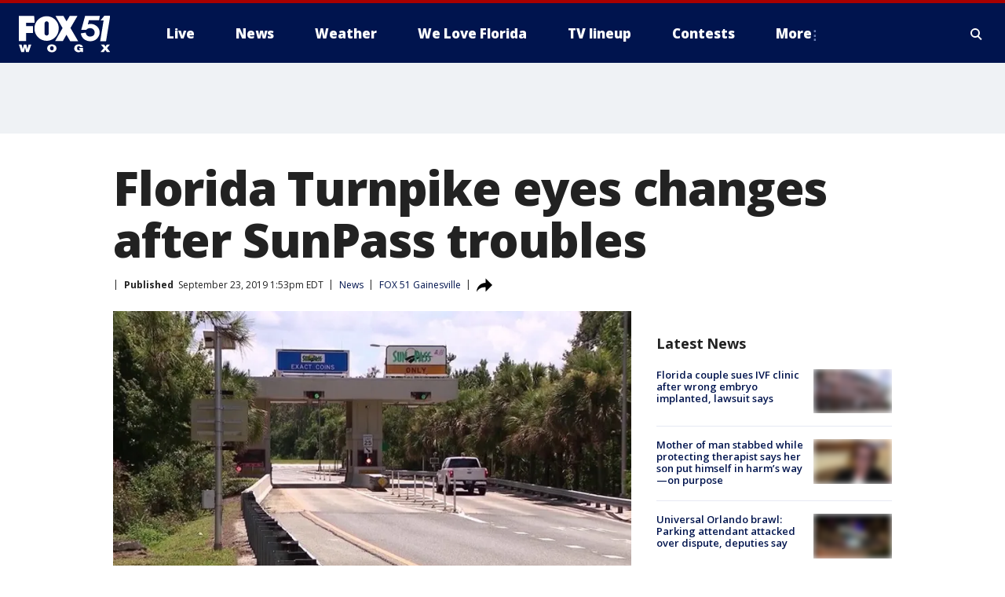

--- FILE ---
content_type: text/html; charset=utf-8
request_url: https://www.wogx.com/news/florida-turnpike-eyes-changes-after-sunpass-troubles
body_size: 25485
content:
<!doctype html>
<html data-n-head-ssr lang="en" data-n-head="lang">
  <head>
    <!-- Google Tag Manager -->
    <script>
    function loadGTMIfNotLocalOrPreview() {
      const host = window.location.host.toLowerCase();
      const excludedHosts = ["local", "preview", "stage-preview"];
      if (!excludedHosts.some(excludedHost => host.startsWith(excludedHost))) {
        (function(w,d,s,l,i){w[l]=w[l]||[];w[l].push({'gtm.start':
        new Date().getTime(),event:'gtm.js'});var f=d.getElementsByTagName(s)[0],
        j=d.createElement(s),dl=l!='dataLayer'?'&l='+l:'';j.async=true;j.src=
        'https://www.googletagmanager.com/gtm.js?id='+i+dl;f.parentNode.insertBefore(j,f);
        })(window,document,'script','dataLayer','GTM-TMF4BDJ');
      }
    }
    loadGTMIfNotLocalOrPreview();
    </script>
    <!-- End Google Tag Manager -->
    <title data-n-head="true">Florida Turnpike eyes changes after SunPass troubles | FOX 51 Gainesville</title><meta data-n-head="true" http-equiv="X-UA-Compatible" content="IE=edge,chrome=1"><meta data-n-head="true" name="viewport" content="width=device-width, minimum-scale=1.0, initial-scale=1.0"><meta data-n-head="true" charset="UTF-8"><meta data-n-head="true" name="format-detection" content="telephone=no"><meta data-n-head="true" name="msapplication-square70x70logo" content="//static.foxtv.com/static/orion/img/wogx/favicons/mstile-70x70.png"><meta data-n-head="true" name="msapplication-square150x150logo" content="//static.foxtv.com/static/orion/img/wogx/favicons/mstile-150x150.png"><meta data-n-head="true" name="msapplication-wide310x150logo" content="//static.foxtv.com/static/orion/img/wogx/favicons/mstile-310x150.png"><meta data-n-head="true" name="msapplication-square310x310logo" content="//static.foxtv.com/static/orion/img/wogx/favicons/mstile-310x310.png"><meta data-n-head="true" data-hid="description" name="description" content=" Florida’s Turnpike Enterprise is seeking to replace its back-office structure, after criticism for more than a year about a troubled project to upgrade the SunPass collection system."><meta data-n-head="true" data-hid="fb:app_id" property="fb:app_id" content="115512618480878"><meta data-n-head="true" data-hid="prism.stationId" name="prism.stationId" content="WOGX_FOX51"><meta data-n-head="true" data-hid="prism.stationCallSign" name="prism.stationCallSign" content="wogx"><meta data-n-head="true" data-hid="prism.channel" name="prism.channel" content="fts"><meta data-n-head="true" data-hid="prism.section" name="prism.section" content="news"><meta data-n-head="true" data-hid="prism.subsection1" name="prism.subsection1" content=""><meta data-n-head="true" data-hid="prism.subsection2" name="prism.subsection2" content=""><meta data-n-head="true" data-hid="prism.subsection3" name="prism.subsection3" content=""><meta data-n-head="true" data-hid="prism.subsection4" name="prism.subsection4" content=""><meta data-n-head="true" data-hid="prism.aggregationType" name="prism.aggregationType" content="subsection"><meta data-n-head="true" data-hid="prism.genre" name="prism.genre" content=""><meta data-n-head="true" data-hid="pagetype" name="pagetype" content="article" scheme="dcterms.DCMIType"><meta data-n-head="true" data-hid="strikepagetype" name="strikepagetype" content="article" scheme="dcterms.DCMIType"><meta data-n-head="true" data-hid="content-creator" name="content-creator" content="tiger"><meta data-n-head="true" data-hid="dc.creator" name="dc.creator" scheme="dcterms.creator" content=""><meta data-n-head="true" data-hid="dc.title" name="dc.title" content="Florida Turnpike eyes changes after SunPass troubles" lang="en"><meta data-n-head="true" data-hid="dc.subject" name="dc.subject" content=""><meta data-n-head="true" data-hid="dcterms.abstract" name="dcterms.abstract" content=" Florida’s Turnpike Enterprise is seeking to replace its back-office structure, after criticism for more than a year about a troubled project to upgrade the SunPass collection system."><meta data-n-head="true" data-hid="dc.type" name="dc.type" scheme="dcterms.DCMIType" content="Text.Article"><meta data-n-head="true" data-hid="dc.description" name="dc.description" content=" Florida’s Turnpike Enterprise is seeking to replace its back-office structure, after criticism for more than a year about a troubled project to upgrade the SunPass collection system."><meta data-n-head="true" data-hid="dc.language" name="dc.language" scheme="dcterms.RFC4646" content="en-US"><meta data-n-head="true" data-hid="dc.publisher" name="dc.publisher" content="FOX 51 Gainesville"><meta data-n-head="true" data-hid="dc.format" name="dc.format" scheme="dcterms.URI" content="text/html"><meta data-n-head="true" data-hid="dc.identifier" name="dc.identifier" scheme="dcterms.URI" content="urn:uri:base64:ea5c5fa8-335e-55ea-a159-ef27b8e8a921"><meta data-n-head="true" data-hid="dc.source" name="dc.source" content="FOX 51 Gainesville"><meta data-n-head="true" data-hid="dc.date" name="dc.date" content="2019-09-23"><meta data-n-head="true" data-hid="dcterms.created" name="dcterms.created" scheme="dcterms.ISO8601" content="2019-09-23T13:53:40-04:00"><meta data-n-head="true" data-hid="dcterms.modified" name="dcterms.modified" scheme="dcterms.ISO8601" content="2019-10-16T13:07:37-04:00"><meta data-n-head="true" data-hid="og:title" property="og:title" content="Florida Turnpike eyes changes after SunPass troubles"><meta data-n-head="true" data-hid="og:description" property="og:description" content=" Florida’s Turnpike Enterprise is seeking to replace its back-office structure, after criticism for more than a year about a troubled project to upgrade the SunPass collection system."><meta data-n-head="true" data-hid="og:type" property="og:type" content="article"><meta data-n-head="true" data-hid="og:image" property="og:image" content="https://images.foxtv.com/static.wogx.com/www.wogx.com/content/uploads/2019/09/1200/630/sunpass20toll20booth202_1556204919762.jpg_7170272_ver1.0_640_360.jpg?ve=1&amp;tl=1"><meta data-n-head="true" data-hid="og:image:width" property="og:image:width" content="1280"><meta data-n-head="true" data-hid="og:image:height" property="og:image:height" content="720"><meta data-n-head="true" data-hid="og:url" property="og:url" content="https://www.wogx.com/news/florida-turnpike-eyes-changes-after-sunpass-troubles"><meta data-n-head="true" data-hid="og:site_name" property="og:site_name" content="FOX 51 Gainesville"><meta data-n-head="true" data-hid="og:locale" property="og:locale" content="en_US"><meta data-n-head="true" data-hid="robots" name="robots" content="index, follow, max-image-preview:large, max-video-preview:-1"><meta data-n-head="true" data-hid="fox.app_version" name="fox.app_version" content="v77"><meta data-n-head="true" data-hid="fox.fix_version" name="fox.fix_version" content="10.2.0"><meta data-n-head="true" data-hid="fox.app_build" name="fox.app_build" content="no build version"><meta data-n-head="true" name="twitter:card" content="summary_large_image"><meta data-n-head="true" name="twitter:site" content="@wogxfox51"><meta data-n-head="true" name="twitter:site:id" content="@wogxfox51"><meta data-n-head="true" name="twitter:title" content="Florida Turnpike eyes changes after SunPass troubles"><meta data-n-head="true" name="twitter:description" content=" Florida’s Turnpike Enterprise is seeking to replace its back-office structure, after criticism for more than a year about a troubled project to upgrade the SunPass collection system."><meta data-n-head="true" name="twitter:image" content="https://images.foxtv.com/static.wogx.com/www.wogx.com/content/uploads/2019/09/1280/720/sunpass20toll20booth202_1556204919762.jpg_7170272_ver1.0_640_360.jpg?ve=1&amp;tl=1"><meta data-n-head="true" name="twitter:url" content="https://www.wogx.com/news/florida-turnpike-eyes-changes-after-sunpass-troubles"><meta data-n-head="true" name="twitter:creator" content="@wogxfox51"><meta data-n-head="true" name="twitter:creator:id" content="@wogxfox51"><meta data-n-head="true" name="fox.name" content="Post Landing"><meta data-n-head="true" name="fox.category" content="news"><meta data-n-head="true" name="fox.page_content_category" content="news"><meta data-n-head="true" name="fox.page_name" content="wogx:web:post:article:Florida Turnpike eyes changes after SunPass troubles | FOX 51 Gainesville"><meta data-n-head="true" name="fox.page_content_level_1" content="wogx:web:post"><meta data-n-head="true" name="fox.page_content_level_2" content="wogx:web:post:article"><meta data-n-head="true" name="fox.page_content_level_3" content="wogx:web:post:article:Florida Turnpike eyes changes after SunPass troubles | FOX 51 Gainesville"><meta data-n-head="true" name="fox.page_content_level_4" content="wogx:web:post:article:Florida Turnpike eyes changes after SunPass troubles | FOX 51 Gainesville"><meta data-n-head="true" name="fox.page_type" content="post-article"><meta data-n-head="true" name="fox.page_content_distributor" content="owned"><meta data-n-head="true" name="fox.page_content_type_of_story" content="Migrated"><meta data-n-head="true" name="fox.author" content=""><meta data-n-head="true" name="fox.page_content_author" content=""><meta data-n-head="true" name="fox.page_content_author_secondary" content=""><meta data-n-head="true" name="fox.page_content_version" content="1.1.0"><meta data-n-head="true" name="fox.publisher" content=""><meta data-n-head="true" name="fox.page_content_id" content="ea5c5fa8-335e-55ea-a159-ef27b8e8a921"><meta data-n-head="true" name="fox.page_content_station_originator" content="wogx"><meta data-n-head="true" name="fox.url" content="https://www.wogx.com/news/florida-turnpike-eyes-changes-after-sunpass-troubles"><meta data-n-head="true" name="fox.page_canonical_url" content="https://www.wogx.com/news/florida-turnpike-eyes-changes-after-sunpass-troubles"><meta data-n-head="true" name="smartbanner:enabled-platforms" content="none"><meta data-n-head="true" property="fb:app_id" content="115512618480878"><meta data-n-head="true" property="article:opinion" content="false"><meta data-n-head="true" name="keywords" content="Us,Fl,Alachua County,Gainesville,News"><meta data-n-head="true" name="classification" content="/FTS/Us/Fl/Alachua County/Gainesville,/FTS/News"><meta data-n-head="true" name="classification-isa" content="gainesville,news"><meta data-n-head="true" name="fox.page_content_tags" content="/FTS/Us/Fl/Alachua County/Gainesville,/FTS/News"><link data-n-head="true" rel="preconnect" href="https://prod.player.fox.digitalvideoplatform.com" crossorigin="anonymous"><link data-n-head="true" rel="dns-prefetch" href="https://prod.player.fox.digitalvideoplatform.com"><link data-n-head="true" rel="stylesheet" href="https://statics.foxsports.com/static/orion/style/css/scorestrip-external.css"><link data-n-head="true" rel="icon" type="image/x-icon" href="/favicons/wogx/favicon.ico"><link data-n-head="true" rel="stylesheet" href="https://fonts.googleapis.com/css?family=Open+Sans:300,400,400i,600,600i,700,700i,800,800i&amp;display=swap"><link data-n-head="true" rel="stylesheet" href="https://fonts.googleapis.com/css2?family=Rubik:wght@700&amp;display=swap"><link data-n-head="true" rel="schema.dcterms" href="//purl.org/dc/terms/"><link data-n-head="true" rel="schema.prism" href="//prismstandard.org/namespaces/basic/2.1/"><link data-n-head="true" rel="schema.iptc" href="//iptc.org/std/nar/2006-10-01/"><link data-n-head="true" rel="shortcut icon" href="//static.foxtv.com/static/orion/img/wogx/favicons/favicon.ico" type="image/x-icon"><link data-n-head="true" rel="apple-touch-icon" sizes="57x57" href="//static.foxtv.com/static/orion/img/wogx/favicons/apple-touch-icon-57x57.png"><link data-n-head="true" rel="apple-touch-icon" sizes="60x60" href="//static.foxtv.com/static/orion/img/wogx/favicons/apple-touch-icon-60x60.png"><link data-n-head="true" rel="apple-touch-icon" sizes="72x72" href="//static.foxtv.com/static/orion/img/wogx/favicons/apple-touch-icon-72x72.png"><link data-n-head="true" rel="apple-touch-icon" sizes="76x76" href="//static.foxtv.com/static/orion/img/wogx/favicons/apple-touch-icon-76x76.png"><link data-n-head="true" rel="apple-touch-icon" sizes="114x114" href="//static.foxtv.com/static/orion/img/wogx/favicons/apple-touch-icon-114x114.png"><link data-n-head="true" rel="apple-touch-icon" sizes="120x120" href="//static.foxtv.com/static/orion/img/wogx/favicons/apple-touch-icon-120x120.png"><link data-n-head="true" rel="apple-touch-icon" sizes="144x144" href="//static.foxtv.com/static/orion/img/wogx/favicons/apple-touch-icon-144x144.png"><link data-n-head="true" rel="apple-touch-icon" sizes="152x152" href="//static.foxtv.com/static/orion/img/wogx/favicons/apple-touch-icon-152x152.png"><link data-n-head="true" rel="apple-touch-icon" sizes="180x180" href="//static.foxtv.com/static/orion/img/wogx/favicons/apple-touch-icon-180x180.png"><link data-n-head="true" rel="icon" type="image/png" href="//static.foxtv.com/static/orion/img/wogx/favicons/favicon-16x16.png" sizes="16x16"><link data-n-head="true" rel="icon" type="image/png" href="//static.foxtv.com/static/orion/img/wogx/favicons/favicon-32x32.png" sizes="32x32"><link data-n-head="true" rel="icon" type="image/png" href="//static.foxtv.com/static/orion/img/wogx/favicons/favicon-96x96.png" sizes="96x96"><link data-n-head="true" rel="icon" type="image/png" href="//static.foxtv.com/static/orion/img/wogx/favicons/android-chrome-192x192.png" sizes="192x192"><link data-n-head="true" href="https://fonts.gstatic.com" rel="preconnect" crossorigin="true"><link data-n-head="true" href="https://fonts.googleapis.com" rel="preconnect" crossorigin="true"><link data-n-head="true" rel="stylesheet" href="https://fonts.googleapis.com/css?family=Source+Sans+Pro:200,300,400,600,400italic,700,700italic,300,300italic,600italic/"><link data-n-head="true" rel="preconnect" href="https://cdn.segment.com/"><link data-n-head="true" rel="preconnect" href="https://widgets.media.weather.com/"><link data-n-head="true" rel="preconnect" href="https://elections.ap.org/"><link data-n-head="true" rel="preconnect" href="https://www.google-analytics.com/"><link data-n-head="true" rel="preconnect" href="http://static.chartbeat.com/"><link data-n-head="true" rel="preconnect" href="https://sb.scorecardresearch.com/"><link data-n-head="true" rel="preconnect" href="http://www.googletagmanager.com/"><link data-n-head="true" rel="preconnect" href="https://cdn.optimizely.com/"><link data-n-head="true" rel="preconnect" href="https://cdn.segment.com/"><link data-n-head="true" rel="preconnect" href="https://connect.facebook.net/"><link data-n-head="true" rel="preconnect" href="https://prod.player.fox.digitalvideoplatform.com/"><link data-n-head="true" rel="preload" as="script" href="https://prod.player.fox.digitalvideoplatform.com/wpf/v3/3.2.59/wpf_player.js"><link data-n-head="true" rel="prefetch" as="script" href="https://prod.player.fox.digitalvideoplatform.com/wpf/v3/3.2.59/lib/wpf_bitmovin_yospace_player.js"><link data-n-head="true" rel="prefetch" as="script" href="https://prod.player.fox.digitalvideoplatform.com/wpf/v3/3.2.59/lib/wpf_conviva_reporter.js"><link data-n-head="true" rel="prefetch" as="script" href="https://prod.player.fox.digitalvideoplatform.com/wpf/v3/3.2.59/lib/wpf_mux_reporter.js"><link data-n-head="true" rel="prefetch" as="script" href="https://prod.player.fox.digitalvideoplatform.com/wpf/v3/3.2.59/lib/wpf_adobeheartbeat_reporter.js"><link data-n-head="true" rel="prefetch" as="script" href="https://prod.player.fox.digitalvideoplatform.com/wpf/v3/3.2.59/lib/wpf_comscore_reporter.js"><link data-n-head="true" rel="prefetch" as="script" href="https://prod.player.fox.digitalvideoplatform.com/wpf/v3/3.2.59/lib/wpf_controls.js"><link data-n-head="true" rel="canonical" href="https://www.wogx.com/news/florida-turnpike-eyes-changes-after-sunpass-troubles"><link data-n-head="true" rel="alternate" type="application/rss+xml" title="News" href="https://www.wogx.com/rss.xml?category=news"><link data-n-head="true" rel="alternate" type="application/rss+xml" title="News" href="https://www.wogx.com/rss.xml?tag=news"><link data-n-head="true" rel="shorturl" href=""><link data-n-head="true" rel="image_src" href="https://images.foxtv.com/static.wogx.com/www.wogx.com/content/uploads/2019/09/1280/720/sunpass20toll20booth202_1556204919762.jpg_7170272_ver1.0_640_360.jpg?ve=1&amp;tl=1"><link data-n-head="true" rel="amphtml" href="https://www.wogx.com/news/florida-turnpike-eyes-changes-after-sunpass-troubles.amp"><link data-n-head="true" rel="alternate" title="FOX 51 Gainesville - Local News" type="application/rss+xml" href="https://www.wogx.com/rss/category/local-news"><link data-n-head="true" rel="alternate" title="FOX 51 Gainesville - Weather" type="application/rss+xml" href="https://www.wogx.com/rss/category/weather"><link data-n-head="true" rel="alternate" title="FOX 51 Gainesville - Weather Alerts" type="application/rss+xml" href="https://www.wogx.com/rss/category/weather-alerts"><link data-n-head="true" rel="alternate" title="FOX 51 Gainesville - 7 Day Forecast" type="application/rss+xml" href="https://www.wogx.com/rss/category/7-day-forecast"><link data-n-head="true" rel="alternate" title="FOX 51 Gainesville - Hour By Hour Forecast" type="application/rss+xml" href="https://www.wogx.com/rss/category/hour-by-hour-forecast"><link data-n-head="true" rel="alternate" title="FOX 51 Gainesville - Tag Business Personal Finance" type="application/rss+xml" href="https://www.wogx.com/rss/tags/business,personal-finance"><link data-n-head="true" rel="alternate" title="FOX 51 Gainesville - Tag Money Us Economy" type="application/rss+xml" href="https://www.wogx.com/rss/tags/money,us-economy"><link data-n-head="true" rel="alternate" title="FOX 51 Gainesville - Tag Business Small Business" type="application/rss+xml" href="https://www.wogx.com/rss/tags/business,small-business"><link data-n-head="true" rel="alternate" title="FOX 51 Gainesville - Whatsonfox" type="application/rss+xml" href="https://www.wogx.com/rss/category/whatsonfox"><link data-n-head="true" rel="alternate" title="FOX 51 Gainesville - About" type="application/rss+xml" href="https://www.wogx.com/rss/category/about"><link data-n-head="true" rel="alternate" title="FOX 51 Gainesville - Advertise" type="application/rss+xml" href="https://www.wogx.com/rss/category/advertise"><link data-n-head="true" rel="alternate" title="FOX 51 Gainesville - Person All" type="application/rss+xml" href="https://www.wogx.com/rss/category/person/all"><link data-n-head="true" rel="alternate" title="FOX 51 Gainesville - Tag Entertainment Community" type="application/rss+xml" href="https://www.wogx.com/rss/tags/entertainment,community"><link data-n-head="true" rel="alternate" title="FOX 51 Gainesville - Closed Captioning" type="application/rss+xml" href="https://www.wogx.com/rss/category/closed-captioning"><link data-n-head="true" rel="alternate" title="FOX 51 Gainesville - Live" type="application/rss+xml" href="https://www.wogx.com/rss/category/live"><link data-n-head="true" rel="alternate" title="FOX 51 Gainesville - News" type="application/rss+xml" href="https://www.wogx.com/rss/category/news"><link data-n-head="true" rel="alternate" title="FOX 51 Gainesville - Contests" type="application/rss+xml" href="https://www.wogx.com/rss/category/contests"><link data-n-head="true" rel="alternate" title="FOX 51 Gainesville - Discover the latest breaking news." type="application/rss+xml" href="https://www.wogx.com/latest.xml"><link data-n-head="true" rel="stylesheet" href="//static.foxtv.com/static/orion/css/default/article.rs.css"><link data-n-head="true" rel="stylesheet" href="/css/print.css" media="print"><script data-n-head="true" type="text/javascript" data-hid="pal-script" src="//imasdk.googleapis.com/pal/sdkloader/pal.js"></script><script data-n-head="true" type="text/javascript" src="https://statics.foxsports.com/static/orion/scorestrip.js" async="false" defer="true"></script><script data-n-head="true" type="text/javascript">
        (function (h,o,u,n,d) {
          h=h[d]=h[d]||{q:[],onReady:function(c){h.q.push(c)}}
          d=o.createElement(u);d.async=1;d.src=n
          n=o.getElementsByTagName(u)[0];n.parentNode.insertBefore(d,n)
        })(window,document,'script','https://www.datadoghq-browser-agent.com/datadog-rum-v4.js','DD_RUM')
        DD_RUM.onReady(function() {
          DD_RUM.init({
            clientToken: 'pub6d08621e10189e2259b02648fb0f12e4',
            applicationId: 'f7e50afb-e642-42a0-9619-b32a46fc1075',
            site: 'datadoghq.com',
            service: 'www.wogx.com',
            env: 'prod',
            // Specify a version number to identify the deployed version of your application in Datadog
            version: '1.0.0',
            sampleRate: 20,
            sessionReplaySampleRate: 0,
            trackInteractions: true,
            trackResources: true,
            trackLongTasks: true,
            defaultPrivacyLevel: 'mask-user-input',
          });
          // DD_RUM.startSessionReplayRecording();
        })</script><script data-n-head="true" type="text/javascript" src="https://foxkit.fox.com/sdk/profile/v2.15.0/profile.js" async="false" defer="true"></script><script data-n-head="true" src="https://js.appboycdn.com/web-sdk/5.6/braze.min.js" async="true" defer="true"></script><script data-n-head="true" src="https://c.amazon-adsystem.com/aax2/apstag.js" async="true" defer="true"></script><script data-n-head="true" src="https://www.googletagmanager.com/gtag/js?id=UA-35692628-1" async="true"></script><script data-n-head="true" src="/taboola/taboola.js" type="text/javascript" async="true" defer="true"></script><script data-n-head="true" src="https://scripts.webcontentassessor.com/scripts/ef4afbe31ab62a8ae0dd877d983ba92b5fdecfbcaf962df5cd9cbb96afceeca5"></script><script data-n-head="true" src="//static.foxtv.com/static/orion/scripts/core/ag.core.js"></script><script data-n-head="true" src="//static.foxtv.com/static/isa/core.js"></script><script data-n-head="true" src="//static.foxtv.com/static/orion/scripts/station/default/loader.js"></script><script data-n-head="true" src="https://widgets.media.weather.com/wxwidget.loader.js?cid=996314550" defer=""></script><script data-n-head="true" src="https://prod.player.fox.digitalvideoplatform.com/wpf/v3/3.2.59/wpf_player.js" defer="" data-hid="fox-player-main-script"></script><script data-n-head="true" src="//static.foxtv.com/static/leap/loader.js"></script><script data-n-head="true" >(function () {
        var _sf_async_config = window._sf_async_config = (window._sf_async_config || {})
        _sf_async_config.uid = 65824
        _sf_async_config.domain = 'wogx.com'
        _sf_async_config.flickerControl = false
        _sf_async_config.useCanonical = true

        // Function to set ISA-dependent values with proper error handling
        function setISAValues() {
          if (window.FTS && window.FTS.ISA && window.FTS.ISA._meta) {
            try {
              _sf_async_config.sections = window.FTS.ISA._meta.section || ''
              _sf_async_config.authors = window.FTS.ISA._meta.fox['fox.page_content_author'] ||
                                       window.FTS.ISA._meta.fox['fox.page_content_author_secondary'] ||
                                       window.FTS.ISA._meta.raw.publisher || ''
            } catch (e) {
              console.warn('FTS.ISA values not available yet:', e)
              _sf_async_config.sections = ''
              _sf_async_config.authors = ''
            }
          } else {
            // Set default values if ISA is not available
            _sf_async_config.sections = ''
            _sf_async_config.authors = ''

            // Retry after a short delay if ISA is not loaded yet
            setTimeout(setISAValues, 100)
          }
        }

        // Set ISA values initially
        setISAValues()

        _sf_async_config.useCanonicalDomain = true
        function loadChartbeat() {
          var e = document.createElement('script');
            var n = document.getElementsByTagName('script')[0];
            e.type = 'text/javascript';
            e.async = true;
            e.src = '//static.chartbeat.com/js/chartbeat.js';
            n.parentNode.insertBefore(e, n);
        }
        loadChartbeat();
        })()</script><script data-n-head="true" src="//static.chartbeat.com/js/chartbeat_mab.js"></script><script data-n-head="true" src="//static.chartbeat.com/js/chartbeat.js"></script><script data-n-head="true" src="https://interactives.ap.org/election-results/assets/microsite/resizeClient.js" defer=""></script><script data-n-head="true" data-hid="strike-loader" src="https://strike.fox.com/static/fts/display/loader.js" type="text/javascript"></script><script data-n-head="true" >
          (function() {
              window.foxstrike = window.foxstrike || {};
              window.foxstrike.cmd = window.foxstrike.cmd || [];
          })()
        </script><script data-n-head="true" type="application/ld+json">{"@context":"http://schema.org","@type":"NewsArticle","mainEntityOfPage":"https://www.wogx.com/news/florida-turnpike-eyes-changes-after-sunpass-troubles","headline":"Florida Turnpike eyes changes after SunPass troubles","articleBody":"&#xA0;Florida&#x2019;s Turnpike Enterprise is seeking to replace its back-office structure, after criticism for more than a year about a troubled project to upgrade the SunPass collection system.The Department of Transportation on Friday announced what is known as a &#x201C;request for information&#x201D; that is a first step in contracting for the back-office services. The announcement came after Nicola Liquori, executive director of the Turnpike Enterprise, advised lawmakers last week that losses in toll collections could exceed $50 million since the upgrade project was undertaken by a company still under contract.&#x201C;We realize that we tripped a little bit, but we&#x2019;re moving forward and we&#x2019;re looking at ways to enhance our customer-facing tools to make that a better product for them,&#x201D; Liquori told members of the House Transportation &amp; Infrastructure Subcommittee on Wednesday.The announcement Friday about the request for information noted the agency was looking for vendors with experience in processing complex transactions and account management systems.&#x201C;The turnpike is looking for recommendations on innovative, field-proven concepts and approaches, which currently may be in use within other industries,&#x201D; a news release from the Department of Transportation said.The state has penalized New Jersey-based Conduent State &amp; Local Solution $10 million over the 2018 upgrade project that lasted months longer than anticipated and continues to face performance-based penalties. However, Liquori said the company&#x2019;s performance levels have improved.In July, Department of Transportation Secretary Kevin Thibault announced that Conduent&#x2019;s $343 million SunPass contract wouldn&#x2019;t be renewed when it expires in three years.Liquori told subcommittee members that the toll-by-plate system, which is used to bill motorists who travel through collection points without SunPass transponders, has a backlog of about $120 million and 50 to 60 percent may not be recovered, even with the efforts of collection agencies.When asked if that could put potential losses above $50 million, Liquori replied, &#x201C;It&#x2019;s possible.&#x201D;The toll-by-plate system accounts for about 11 percent of all toll transactions.Rep. Mel Ponder, a Destin Republican who serves on the subcommittee, said new safeguards need to be in place with any new contracts to replace Conduent.&#x201C;What they&#x2019;ve done to the state is pretty destructive,&#x201D; Ponder said.The state waived late fees and penalties to motorists who used toll roads tied the SunPass system while work was underway to complete the upgrade project, which was initially expected to last a week in June 2018. The first invoices to customers for tolls that had not been collected were sent out in January.To help motorists who still owe, Liquori said the agency is offering lowered amounts to people who agree to join the pre-paid SunPass system. The lowered amounts are tied to SunPass toll rates --- toll-by-plate rates are higher --- and motorists can receive free sticker tag transponders, which have a $4.99 retail price.Friday&#x2019;s news release noted that the turnpike processes 4 million to 5 million toll transactions a day, and the new back-office system is expected to manage 9 million SunPass accounts and more than 12 million &#x201C;toll-by-plate&#x201D; accounts.<em>The News Service of Florida contributed to this report.</em>","datePublished":"2019-09-23T13:53:40-04:00","dateModified":"2019-09-23T13:53:40-04:00","description":" Florida’s Turnpike Enterprise is seeking to replace its back-office structure, after criticism for more than a year about a troubled project to upgrade the SunPass collection system.","author":{"@type":"Person","name":"FOX 51 Gainesville"},"publisher":{"@type":"NewsMediaOrganization","name":"FOX 51 Gainesville","alternateName":"WOGX, FOX 51","url":"https://www.wogx.com/","sameAs":["https://www.facebook.com/WOGXFox51/","https://twitter.com/wogxfox51","","","https://en.wikipedia.org/wiki/WOGX","",""],"foundingDate":"1983-11-01","logo":{"@type":"ImageObject","url":"https://static.foxtv.com/static/orion/img/wogx/favicons/favicon-96x96.png","width":"96","height":"96"},"contactPoint":[{"@type":"ContactPoint","telephone":"+","contactType":"news desk"}],"address":{"@type":"PostalAddress","addressLocality":"Gainesville","addressRegion":"Florida","postalCode":"32653","streetAddress":"4727 NW 53rd Ave, Suite A","addressCountry":{"@type":"Country","name":"US"}}},"image":{"@type":"ImageObject","url":"https://static.wogx.com/www.wogx.com/content/uploads/2019/09/sunpass20toll20booth202_1556204919762.jpg_7170272_ver1.0_640_360.jpg","width":"1280","height":"720"},"url":"https://www.wogx.com/news/florida-turnpike-eyes-changes-after-sunpass-troubles","isAccessibleForFree":true,"keywords":"news,gainesville"}</script><link rel="preload" href="/_wzln/0ad0f435e9fdee6c0495.js" as="script"><link rel="preload" href="/_wzln/376f0263662b8ef9a7f8.js" as="script"><link rel="preload" href="/_wzln/6b27e2b92eb7e58c1613.js" as="script"><link rel="preload" href="/_wzln/fbba41d5ff7b8fa050ad.js" as="script"><link rel="preload" href="/_wzln/16eed998c7f441321ae3.js" as="script"><link rel="preload" href="/_wzln/978e86b3691573bc2917.js" as="script"><style data-vue-ssr-id="3d723bd8:0 153764a8:0 4783c553:0 01f125af:0 7e965aea:0 fe2c1b5a:0 c789a71e:0 2151d74a:0 5fac22c6:0 4f269fee:0 c23b5e74:0 403377d7:0 7cd52d1a:0 4a3d6b7a:0 42dc6fe6:0 3c367053:0 5c0b7ab5:0 c061adc6:0">.v-select{position:relative;font-family:inherit}.v-select,.v-select *{box-sizing:border-box}@keyframes vSelectSpinner{0%{transform:rotate(0deg)}to{transform:rotate(1turn)}}.vs__fade-enter-active,.vs__fade-leave-active{pointer-events:none;transition:opacity .15s cubic-bezier(1,.5,.8,1)}.vs__fade-enter,.vs__fade-leave-to{opacity:0}.vs--disabled .vs__clear,.vs--disabled .vs__dropdown-toggle,.vs--disabled .vs__open-indicator,.vs--disabled .vs__search,.vs--disabled .vs__selected{cursor:not-allowed;background-color:#f8f8f8}.v-select[dir=rtl] .vs__actions{padding:0 3px 0 6px}.v-select[dir=rtl] .vs__clear{margin-left:6px;margin-right:0}.v-select[dir=rtl] .vs__deselect{margin-left:0;margin-right:2px}.v-select[dir=rtl] .vs__dropdown-menu{text-align:right}.vs__dropdown-toggle{-webkit-appearance:none;-moz-appearance:none;appearance:none;display:flex;padding:0 0 4px;background:none;border:1px solid rgba(60,60,60,.26);border-radius:4px;white-space:normal}.vs__selected-options{display:flex;flex-basis:100%;flex-grow:1;flex-wrap:wrap;padding:0 2px;position:relative}.vs__actions{display:flex;align-items:center;padding:4px 6px 0 3px}.vs--searchable .vs__dropdown-toggle{cursor:text}.vs--unsearchable .vs__dropdown-toggle{cursor:pointer}.vs--open .vs__dropdown-toggle{border-bottom-color:transparent;border-bottom-left-radius:0;border-bottom-right-radius:0}.vs__open-indicator{fill:rgba(60,60,60,.5);transform:scale(1);transition:transform .15s cubic-bezier(1,-.115,.975,.855);transition-timing-function:cubic-bezier(1,-.115,.975,.855)}.vs--open .vs__open-indicator{transform:rotate(180deg) scale(1)}.vs--loading .vs__open-indicator{opacity:0}.vs__clear{fill:rgba(60,60,60,.5);padding:0;border:0;background-color:transparent;cursor:pointer;margin-right:8px}.vs__dropdown-menu{display:block;box-sizing:border-box;position:absolute;top:calc(100% - 1px);left:0;z-index:1000;padding:5px 0;margin:0;width:100%;max-height:350px;min-width:160px;overflow-y:auto;box-shadow:0 3px 6px 0 rgba(0,0,0,.15);border:1px solid rgba(60,60,60,.26);border-top-style:none;border-radius:0 0 4px 4px;text-align:left;list-style:none;background:#fff}.vs__no-options{text-align:center}.vs__dropdown-option{line-height:1.42857143;display:block;padding:3px 20px;clear:both;color:#333;white-space:nowrap;cursor:pointer}.vs__dropdown-option--highlight{background:#5897fb;color:#fff}.vs__dropdown-option--deselect{background:#fb5858;color:#fff}.vs__dropdown-option--disabled{background:inherit;color:rgba(60,60,60,.5);cursor:inherit}.vs__selected{display:flex;align-items:center;background-color:#f0f0f0;border:1px solid rgba(60,60,60,.26);border-radius:4px;color:#333;line-height:1.4;margin:4px 2px 0;padding:0 .25em;z-index:0}.vs__deselect{display:inline-flex;-webkit-appearance:none;-moz-appearance:none;appearance:none;margin-left:4px;padding:0;border:0;cursor:pointer;background:none;fill:rgba(60,60,60,.5);text-shadow:0 1px 0 #fff}.vs--single .vs__selected{background-color:transparent;border-color:transparent}.vs--single.vs--loading .vs__selected,.vs--single.vs--open .vs__selected{position:absolute;opacity:.4}.vs--single.vs--searching .vs__selected{display:none}.vs__search::-webkit-search-cancel-button{display:none}.vs__search::-ms-clear,.vs__search::-webkit-search-decoration,.vs__search::-webkit-search-results-button,.vs__search::-webkit-search-results-decoration{display:none}.vs__search,.vs__search:focus{-webkit-appearance:none;-moz-appearance:none;appearance:none;line-height:1.4;font-size:1em;border:1px solid transparent;border-left:none;outline:none;margin:4px 0 0;padding:0 7px;background:none;box-shadow:none;width:0;max-width:100%;flex-grow:1;z-index:1}.vs__search::-moz-placeholder{color:inherit}.vs__search::placeholder{color:inherit}.vs--unsearchable .vs__search{opacity:1}.vs--unsearchable:not(.vs--disabled) .vs__search{cursor:pointer}.vs--single.vs--searching:not(.vs--open):not(.vs--loading) .vs__search{opacity:.2}.vs__spinner{align-self:center;opacity:0;font-size:5px;text-indent:-9999em;overflow:hidden;border:.9em solid hsla(0,0%,39.2%,.1);border-left-color:rgba(60,60,60,.45);transform:translateZ(0);animation:vSelectSpinner 1.1s linear infinite;transition:opacity .1s}.vs__spinner,.vs__spinner:after{border-radius:50%;width:5em;height:5em}.vs--loading .vs__spinner{opacity:1}
.fts-scorestrip-wrap{width:100%}.fts-scorestrip-wrap .fts-scorestrip-container{padding:0 16px;max-width:1280px;margin:0 auto}@media screen and (min-width:1024px){.fts-scorestrip-wrap .fts-scorestrip-container{padding:15px 24px}}
.fts-scorestrip-wrap[data-v-75d386ae]{width:100%}.fts-scorestrip-wrap .fts-scorestrip-container[data-v-75d386ae]{padding:0 16px;max-width:1280px;margin:0 auto}@media screen and (min-width:1024px){.fts-scorestrip-wrap .fts-scorestrip-container[data-v-75d386ae]{padding:15px 24px}}@media(min-width:768px)and (max-width:1280px){.main-content-new-layout[data-v-75d386ae]{padding:10px}}
#xd-channel-container[data-v-0130ae53]{margin:0 auto;max-width:1280px;height:1px}#xd-channel-fts-iframe[data-v-0130ae53]{position:relative;top:-85px;left:86.1%;width:100%;display:none}@media (min-width:768px) and (max-width:1163px){#xd-channel-fts-iframe[data-v-0130ae53]{left:84%}}@media (min-width:768px) and (max-width:1056px){#xd-channel-fts-iframe[data-v-0130ae53]{left:81%}}@media (min-width:768px) and (max-width:916px){#xd-channel-fts-iframe[data-v-0130ae53]{left:79%}}@media (min-width:769px) and (max-width:822px){#xd-channel-fts-iframe[data-v-0130ae53]{left:77%}}@media (min-width:400px) and (max-width:767px){#xd-channel-fts-iframe[data-v-0130ae53]{display:none!important}}.branding[data-v-0130ae53]{padding-top:0}@media (min-width:768px){.branding[data-v-0130ae53]{padding-top:10px}}
.title--hide[data-v-b8625060]{display:none}
#fox-id-logged-in[data-v-f7244ab2]{display:none}.button-reset[data-v-f7244ab2]{background:none;border:none;padding:0;cursor:pointer;outline:inherit}.watch-live[data-v-f7244ab2]{background-color:#a70000;border-radius:3px;margin-top:16px;margin-right:-10px;padding:8px 9px;max-height:31px}.watch-live>a[data-v-f7244ab2]{color:#fff;font-weight:900;font-size:12px}.small-btn-grp[data-v-f7244ab2]{display:flex}.sign-in[data-v-f7244ab2]{width:43px;height:17px;font-size:12px;font-weight:800;font-stretch:normal;font-style:normal;line-height:normal;letter-spacing:-.25px;color:#fff}.sign-in-mobile[data-v-f7244ab2]{margin:16px 12px 0 0}.sign-in-mobile[data-v-f7244ab2],.sign-in-tablet-and-up[data-v-f7244ab2]{background-color:#334f99;width:59px;height:31px;border-radius:3px}.sign-in-tablet-and-up[data-v-f7244ab2]{float:left;margin-right:16px;margin-top:24px}.sign-in-tablet-and-up[data-v-f7244ab2]:hover{background-color:#667bb3}.avatar-desktop[data-v-f7244ab2]{width:28px;height:28px;float:left;margin-right:16px;margin-top:24px}.avatar-mobile[data-v-f7244ab2]{width:33px;height:33px;margin:16px 12px 0 0}
.alert-storm .alert-text[data-v-6e1c7e98]{top:0}.alert-storm .alert-info a[data-v-6e1c7e98]{color:#fff}.alert-storm .alert-title[data-v-6e1c7e98]:before{display:inline-block;position:absolute;left:-18px;top:2px;height:15px;width:12px;background:url(//static.foxtv.com/static/orion/img/core/s/weather/warning.svg) no-repeat;background-size:contain}@media (min-width:768px){.alert-storm .alert-title[data-v-6e1c7e98]:before{left:0;top:0;height:24px;width:21px}}
.min-height-ad[data-v-2c3e8482]{min-height:0}.pre-content .min-height-ad[data-v-2c3e8482]{min-height:90px}@media only screen and (max-width:767px){.page-content .lsf-mobile[data-v-2c3e8482],.right-rail .lsf-mobile[data-v-2c3e8482],.sidebar-secondary .lsf-mobile[data-v-2c3e8482]{min-height:300px;min-width:250px}}@media only screen and (min-width:768px){.right-rail .lsf-ban[data-v-2c3e8482],.sidebar-secondary .lsf-ban[data-v-2c3e8482]{min-height:250px;min-width:300px}.post-content .lsf-lb[data-v-2c3e8482],.pre-content .lsf-lb[data-v-2c3e8482]{min-height:90px;min-width:728px}}
.tags[data-v-6c8e215c]{flex-wrap:wrap;color:#979797;font-weight:400;line-height:normal}.tags[data-v-6c8e215c],.tags-tag[data-v-6c8e215c]{display:flex;font-family:Open Sans;font-size:18px;font-style:normal}.tags-tag[data-v-6c8e215c]{color:#041431;background-color:#e6e9f3;min-height:40px;align-items:center;justify-content:center;border-radius:10px;margin:10px 10px 10px 0;padding:10px 15px;grid-gap:10px;gap:10px;color:#036;font-weight:700;line-height:23px}.tags-tag[data-v-6c8e215c]:last-of-type{margin-right:0}.headlines-related.center[data-v-6c8e215c]{margin-bottom:0}#taboola-mid-article-thumbnails[data-v-6c8e215c]{padding:28px 100px}@media screen and (max-width:767px){#taboola-mid-article-thumbnails[data-v-6c8e215c]{padding:0}}
.no-separator[data-v-08416276]{padding-left:0}.no-separator[data-v-08416276]:before{content:""}
.outside[data-v-6d0ce7d9]{width:100vw;height:100vh;position:fixed;top:0;left:0}
.social-icons[data-v-10e60834]{background:#fff;box-shadow:0 0 20px rgba(0,0,0,.15);border-radius:5px}.social-icons a[data-v-10e60834]{overflow:visible}
.hand-cursor[data-v-7d0efd03]{cursor:pointer}.caption p[data-v-7d0efd03]{font-weight:300}
.collection .heading .title[data-v-74e027ca]{line-height:34px}
.responsive-image__container[data-v-2c4f2ba8]{overflow:hidden}.responsive-image__lazy-container[data-v-2c4f2ba8]{background-size:cover;background-position:50%;filter:blur(4px)}.responsive-image__lazy-container.loaded[data-v-2c4f2ba8]{filter:blur(0);transition:filter .3s ease-out}.responsive-image__picture[data-v-2c4f2ba8]{position:absolute;top:0;left:0}.rounded[data-v-2c4f2ba8]{border-radius:50%}
.live-main .collection-trending[data-v-51644bd2]{padding-left:0;padding-right:0}@media only screen and (max-width:375px) and (orientation:portrait){.live-main .collection-trending[data-v-51644bd2]{padding-left:10px;padding-right:10px}}@media (min-width:769px) and (max-width:1023px){.live-main .collection-trending[data-v-51644bd2]{padding-left:24px;padding-right:24px}}@media (min-width:1024px) and (max-width:2499px){.live-main .collection-trending[data-v-51644bd2]{padding-left:0;padding-right:0}}
.social-icons-footer .yt a[data-v-469bc58a]:after{background-image:url(/social-media/yt-icon.svg)}.social-icons-footer .link a[data-v-469bc58a]:after,.social-icons-footer .yt a[data-v-469bc58a]:after{background-position:0 0;background-size:100% 100%;background-repeat:no-repeat;height:16px;width:16px}.social-icons-footer .link a[data-v-469bc58a]:after{background-image:url(/social-media/link-icon.svg)}
.site-banner .btn-wrap-host[data-v-bd70ad56]:before{font-size:16px!important;line-height:1.5!important}.site-banner .btn-wrap-saf[data-v-bd70ad56]:before{font-size:20px!important}.site-banner .btn-wrap-ff[data-v-bd70ad56]:before{font-size:19.5px!important}</style>
   
<script>(window.BOOMR_mq=window.BOOMR_mq||[]).push(["addVar",{"rua.upush":"false","rua.cpush":"true","rua.upre":"false","rua.cpre":"true","rua.uprl":"false","rua.cprl":"false","rua.cprf":"false","rua.trans":"SJ-7fef3e1b-cdad-42b5-b954-f12ce87d42f6","rua.cook":"false","rua.ims":"false","rua.ufprl":"false","rua.cfprl":"false","rua.isuxp":"false","rua.texp":"norulematch","rua.ceh":"false","rua.ueh":"false","rua.ieh.st":"0"}]);</script>
                              <script>!function(a){var e="https://s.go-mpulse.net/boomerang/",t="addEventListener";if("False"=="True")a.BOOMR_config=a.BOOMR_config||{},a.BOOMR_config.PageParams=a.BOOMR_config.PageParams||{},a.BOOMR_config.PageParams.pci=!0,e="https://s2.go-mpulse.net/boomerang/";if(window.BOOMR_API_key="HP9WN-429QT-AGR8G-FBNE8-3RFTX",function(){function n(e){a.BOOMR_onload=e&&e.timeStamp||(new Date).getTime()}if(!a.BOOMR||!a.BOOMR.version&&!a.BOOMR.snippetExecuted){a.BOOMR=a.BOOMR||{},a.BOOMR.snippetExecuted=!0;var i,_,o,r=document.createElement("iframe");if(a[t])a[t]("load",n,!1);else if(a.attachEvent)a.attachEvent("onload",n);r.src="javascript:void(0)",r.title="",r.role="presentation",(r.frameElement||r).style.cssText="width:0;height:0;border:0;display:none;",o=document.getElementsByTagName("script")[0],o.parentNode.insertBefore(r,o);try{_=r.contentWindow.document}catch(O){i=document.domain,r.src="javascript:var d=document.open();d.domain='"+i+"';void(0);",_=r.contentWindow.document}_.open()._l=function(){var a=this.createElement("script");if(i)this.domain=i;a.id="boomr-if-as",a.src=e+"HP9WN-429QT-AGR8G-FBNE8-3RFTX",BOOMR_lstart=(new Date).getTime(),this.body.appendChild(a)},_.write("<bo"+'dy onload="document._l();">'),_.close()}}(),"".length>0)if(a&&"performance"in a&&a.performance&&"function"==typeof a.performance.setResourceTimingBufferSize)a.performance.setResourceTimingBufferSize();!function(){if(BOOMR=a.BOOMR||{},BOOMR.plugins=BOOMR.plugins||{},!BOOMR.plugins.AK){var e="true"=="true"?1:0,t="",n="amhjkcix3thiu2lr5w5q-f-59488f83c-clientnsv4-s.akamaihd.net",i="false"=="true"?2:1,_={"ak.v":"39","ak.cp":"879161","ak.ai":parseInt("561272",10),"ak.ol":"0","ak.cr":8,"ak.ipv":4,"ak.proto":"h2","ak.rid":"42a381f5","ak.r":41406,"ak.a2":e,"ak.m":"dscr","ak.n":"ff","ak.bpcip":"3.14.149.0","ak.cport":59640,"ak.gh":"23.216.9.133","ak.quicv":"","ak.tlsv":"tls1.3","ak.0rtt":"","ak.0rtt.ed":"","ak.csrc":"-","ak.acc":"","ak.t":"1769074107","ak.ak":"hOBiQwZUYzCg5VSAfCLimQ==zV5+QpZG89WrMxZ6IRgTtUGe6A4OP+IjkD0oK3/bMZVRFDJQ5ocolxaSX7ESGj2xpVKz5KWYvhaGf5OI0Ou5lwGUHhT71JHVWDgAjNut+CSDt2RI371om1jdwm01hIsEp/kc5dffVxY880KSjEfU4HaeSq2ZNG3wpFwrJtircZoA8/QJWLenWa6ROcFp2t0uG7RsfJn0FgqLL7os42jHl5jlDjRICkIorX4jIoiOLPmBDpoZ/LYB7qWSmewImO9AC7GZV8l2Y2LGy+sgteeZ2SdfTgidx0XDFFqk5/n+2wczNgsug9Ob6knRnsVInwG9rIoFqUSeDmJec3vnwsCumk6Tm6nKzTXkHslHz8nZSyGMoDXRvfonXY6Ad27QQbI+bniyWaZhimiWDW2wA+LYgLPMmS8iirnUfMWI/jUapm8=","ak.pv":"20","ak.dpoabenc":"","ak.tf":i};if(""!==t)_["ak.ruds"]=t;var o={i:!1,av:function(e){var t="http.initiator";if(e&&(!e[t]||"spa_hard"===e[t]))_["ak.feo"]=void 0!==a.aFeoApplied?1:0,BOOMR.addVar(_)},rv:function(){var a=["ak.bpcip","ak.cport","ak.cr","ak.csrc","ak.gh","ak.ipv","ak.m","ak.n","ak.ol","ak.proto","ak.quicv","ak.tlsv","ak.0rtt","ak.0rtt.ed","ak.r","ak.acc","ak.t","ak.tf"];BOOMR.removeVar(a)}};BOOMR.plugins.AK={akVars:_,akDNSPreFetchDomain:n,init:function(){if(!o.i){var a=BOOMR.subscribe;a("before_beacon",o.av,null,null),a("onbeacon",o.rv,null,null),o.i=!0}return this},is_complete:function(){return!0}}}}()}(window);</script></head>
  <body class="fb single single-article amp-geo-pending" data-n-head="class">
    <!-- Google Tag Manager (noscript) -->
    <noscript>
      <iframe src="https://www.googletagmanager.com/ns.html?id=GTM-TMF4BDJ" height="0" width="0" style="display:none;visibility:hidden"></iframe>
    </noscript>
    <!-- End Google Tag Manager (noscript) -->
    <amp-geo layout="nodisplay">
      <script type="application/json">
      {
        "ISOCountryGroups": {
          "eu": ["at", "be", "bg", "cy", "cz", "de", "dk", "ee", "es", "fi", "fr", "gb", "gr", "hr", "hu", "ie", "it", "lt", "lu", "lv", "mt", "nl", "pl", "pt", "ro", "se", "si", "sk"]
        }
      }
      </script>
    </amp-geo>
    <div data-server-rendered="true" id="__nuxt"><div id="__layout"><div id="wrapper" class="wrapper" data-v-75d386ae><header class="site-header nav-closed" data-v-0130ae53 data-v-75d386ae><!----> <div class="site-header-inner" data-v-b8625060 data-v-0130ae53><div class="branding" data-v-b8625060><a title="FOX 51 Gainesville — Local News &amp; Weather" href="/" data-name="logo" class="logo global-nav-item" data-v-b8625060><img src="//static.foxtv.com/static/orion/img/core/s/logos/fts-ocala-gainesville-a.svg" alt="FOX 51 Gainesville" class="logo-full" data-v-b8625060> <img src="//static.foxtv.com/static/orion/img/core/s/logos/fts-ocala-gainesville-b.svg" alt="FOX 51 Gainesville" class="logo-mini" data-v-b8625060></a> <!----></div> <div class="nav-row" data-v-b8625060><div class="primary-nav tablet-desktop" data-v-b8625060><nav id="main-nav" data-v-b8625060><ul data-v-b8625060><li class="menu-live" data-v-b8625060><a href="/live" data-name="Live" class="global-nav-item" data-v-b8625060><span data-v-b8625060>Live</span></a></li><li class="menu-news" data-v-b8625060><a href="/news" data-name="News" class="global-nav-item" data-v-b8625060><span data-v-b8625060>News</span></a></li><li class="menu-weather" data-v-b8625060><a href="/weather" data-name="Weather" class="global-nav-item" data-v-b8625060><span data-v-b8625060>Weather</span></a></li><li class="menu-we-love-florida" data-v-b8625060><a href="https://www.fox35orlando.com/shows/we-love-florida" data-name="We Love Florida" class="global-nav-item" data-v-b8625060><span data-v-b8625060>We Love Florida</span></a></li><li class="menu-tv-lineup" data-v-b8625060><a href="https://www.wogx.com/whatsonfox" data-name="TV lineup" class="global-nav-item" data-v-b8625060><span data-v-b8625060>TV lineup</span></a></li><li class="menu-contests" data-v-b8625060><a href="/contests" data-name="Contests" class="global-nav-item" data-v-b8625060><span data-v-b8625060>Contests</span></a></li> <li class="menu-more" data-v-b8625060><a href="#" data-name="More" class="js-menu-toggle global-nav-item" data-v-b8625060>More</a></li></ul></nav></div> <div class="meta" data-v-b8625060><span data-v-f7244ab2 data-v-b8625060><!----> <!----> <!----> <button class="button-reset watch-live mobile" data-v-f7244ab2><a href="/live" data-name="Watch Live" class="global-nav-item" data-v-f7244ab2>Watch Live</a></button></span> <div class="search-toggle tablet-desktop" data-v-b8625060><a href="#" data-name="Search" class="js-focus-search global-nav-item" data-v-b8625060>Expand / Collapse search</a></div> <div class="menu mobile" data-v-b8625060><a href="#" data-name="Search" class="js-menu-toggle global-nav-item" data-v-b8625060>☰</a></div></div></div></div> <div class="expandable-nav" data-v-0130ae53><div class="inner" data-v-0130ae53><div class="search"><div class="search-wrap"><form autocomplete="off" action="/search" method="get"><fieldset><label for="search-site" class="label">Search site</label> <input id="search-site" type="text" placeholder="Search for keywords" name="q" onblur onfocus autocomplete="off" value="" class="resp_site_search"> <input type="hidden" name="ss" value="fb"> <input type="submit" value="Search" class="resp_site_submit"></fieldset></form></div></div></div> <div class="section-nav" data-v-0130ae53><div class="inner"><nav class="menu-regional-news"><h6 class="nav-title"><a href="/local-news" data-name="Regional News" class="global-nav-item">Regional News</a></h6> <ul><li class="nav-item"><a href="https://www.fox35orlando.com/">Orlando News - FOX 35 Orlando</a></li><li class="nav-item"><a href="https://www.fox13news.com/">Tampa News - FOX 13 News</a></li><li class="nav-item"><a href="https://www.fox5atlanta.com/">Atlanta News - FOX 5 Atlanta</a></li></ul></nav><nav class="menu-weather"><h6 class="nav-title"><a href="/weather" data-name="Weather" class="global-nav-item">Weather</a></h6> <ul><li class="nav-item"><a href="/weather">Interactive Radar</a></li><li class="nav-item"><a href="/weather-alerts">Weather Alerts</a></li><li class="nav-item"><a href="/7-day-forecast">7-Day Forecast</a></li><li class="nav-item"><a href="/hour-by-hour-forecast">Hour-by-Hour Forecast</a></li></ul></nav><nav class="menu-money"><h6 class="nav-title"><a href="https://www.wogx.com/money" data-name="Money" class="global-nav-item">Money</a></h6> <ul><li class="nav-item"><a href="/tag/business/personal-finance">Personal Finance</a></li><li class="nav-item"><a href="/tag/money/us-economy">The Economy</a></li><li class="nav-item"><a href="/tag/business/small-business">Small Business</a></li></ul></nav><nav class="menu-tv-listings"><h6 class="nav-title"><a href="/whatsonfox" data-name="TV Listings" class="global-nav-item">TV Listings</a></h6> <ul><li class="nav-item"><a href="/whatsonfox">What’s on FOX 51</a></li><li class="nav-item"><a href="https://www.fox.com/entertainment/">Watch FOX Shows</a></li></ul></nav><nav class="menu-about-us"><h6 class="nav-title"><a href="/about" data-name="About Us" class="global-nav-item">About Us</a></h6> <ul><li class="nav-item"><a href="/whatsonfox">What's on FOX 51</a></li><li class="nav-item"><a href="/advertise">Advertise with Us</a></li><li class="nav-item"><a href="/person/all">Personalities</a></li><li class="nav-item"><a href="/tag/entertainment/community">Community Events</a></li><li class="nav-item"><a href="/about">Contact Us</a></li><li class="nav-item"><a href="https://www.wogx.com/work-for-wogx-fox-51-gainesville">Jobs at FOX 51</a></li><li class="nav-item"><a href="/closed-captioning">Closed Captioning</a></li><li class="nav-item"><a href="https://www.wogx.com/wogx-fcc-applications">FCC Public File</a></li><li class="nav-item"><a href="https://www.wogx.com/fcc-applications">FCC Applications</a></li></ul></nav><nav class="menu-news-tips"><h6 class="nav-title"><a href="/about" data-name="News Tips" class="global-nav-item">News Tips</a></h6> <ul><li class="nav-item"><a href="/about">Call: (407) 741-5027</a></li><li class="nav-item"><a href="/about">Email: FOX35Tips@fox.com</a></li></ul></nav></div></div></div></header> <div class="page" data-v-75d386ae><div class="pre-content" data-v-75d386ae><div data-v-6e1c7e98></div> <div class="pre-content-components"><div data-v-2c3e8482><div class="ad-container min-height-ad" data-v-2c3e8482><div id="--19cefc07-137f-435e-ae75-ae13779f8eb8" class="-ad" data-v-2c3e8482></div> <!----></div></div></div></div> <!----> <div class="page-content" data-v-75d386ae><main class="main-content" data-v-75d386ae><article id="ea5c5fa8-335e-55ea-a159-ef27b8e8a921" class="article-wrap" data-v-6c8e215c data-v-75d386ae><header lastModifiedDate="2019-10-16T13:07:37-04:00" class="article-header" data-v-08416276 data-v-6c8e215c><div class="meta" data-v-08416276><!----></div> <h1 class="headline" data-v-08416276>Florida Turnpike eyes changes after SunPass troubles</h1> <div class="article-meta article-meta-upper" data-v-08416276><!----> <div class="article-date" data-v-08416276><strong data-v-08416276>Published</strong> 
      September 23, 2019 1:53pm EDT
    </div> <div class="article-updated" data-v-08416276><a href="/tag/news" data-v-08416276>News</a></div> <div class="article-updated" data-v-08416276><a href="/" data-v-08416276>FOX 51 Gainesville</a></div> <div class="article-updated" data-v-08416276><div data-v-6d0ce7d9 data-v-08416276><!----> <div data-v-6d0ce7d9><div class="article-social" data-v-6d0ce7d9><div class="share" data-v-6d0ce7d9><a data-v-6d0ce7d9></a></div> <div style="display:none;" data-v-6d0ce7d9><div class="social-icons" data-v-10e60834 data-v-6d0ce7d9><p class="share-txt" data-v-10e60834>Share</p> <ul data-v-10e60834><li class="link link-black" data-v-10e60834><a href="#" data-v-10e60834><span data-v-10e60834>Copy Link</span></a></li> <li class="email email-black" data-v-10e60834><a href="#" data-v-10e60834>Email</a></li> <li class="fb fb-black" data-v-10e60834><a href="#" data-v-10e60834><span data-v-10e60834>Facebook</span></a></li> <li class="tw tw-black" data-v-10e60834><a href="#" data-v-10e60834><span data-v-10e60834>Twitter</span></a></li> <!----> <li class="linkedin linkedin-black" data-v-10e60834><a href="#" data-v-10e60834>LinkedIn</a></li> <li class="reddit reddit-black" data-v-10e60834><a href="#" data-v-10e60834>Reddit</a></li></ul></div></div></div></div></div></div></div></header> <div data-v-2c3e8482 data-v-6c8e215c><div class="ad-container min-height-ad" data-v-2c3e8482><div id="--23f6e304-e0a9-4dba-96e6-530016ea0d60" class="-ad" data-v-2c3e8482></div> <!----></div></div> <div class="article-content-wrap sticky-columns" data-v-6c8e215c><div class="article-content" data-v-6c8e215c><!----> <div class="article-body" data-v-6c8e215c><div original-article-post="" origination_station="WOGX" class="big-top featured article-ct" data-v-7d0efd03 data-v-6c8e215c><div class="m featured-img" data-v-7d0efd03><img src="https://images.foxtv.com/static.wogx.com/www.wogx.com/content/uploads/2019/09/764/432/sunpass20toll20booth202_1556204919762.jpg_7170272_ver1.0_640_360.jpg?ve=1&amp;tl=1" alt="sunpass toll booth 2_1556204919762.jpg-401385-401385.jpg" data-v-7d0efd03> <span class="overlay" data-v-7d0efd03>article</span></div> <div class="caption" data-v-7d0efd03><p data-v-7d0efd03></p></div> <!----></div> <!----><p data-v-6c8e215c data-v-6c8e215c><span class="dateline"><strong>TALLAHASSEE, Fla. (NEWS SERVICE FLORIDA)</strong> - </span>&#xA0;Florida&#x2019;s Turnpike Enterprise is seeking to replace its back-office structure, after criticism for more than a year about a troubled project to upgrade the SunPass collection system.</p> <!----><p data-v-6c8e215c data-v-6c8e215c>The Department of Transportation on Friday announced what is known as a &#x201C;request for information&#x201D; that is a first step in contracting for the back-office services. The announcement came after Nicola Liquori, executive director of the Turnpike Enterprise, advised lawmakers last week that losses in toll collections could exceed $50 million since the upgrade project was undertaken by a company still under contract.</p> <div id="taboola-mid-article-thumbnails" data-v-6c8e215c></div> <div id="taboola-mid-article-thumbnails-js" data-v-6c8e215c></div> <div data-ad-pos="inread" data-ad-size="1x1" class="ad gpt" data-v-6c8e215c></div><p data-v-6c8e215c data-v-6c8e215c>&#x201C;We realize that we tripped a little bit, but we&#x2019;re moving forward and we&#x2019;re looking at ways to enhance our customer-facing tools to make that a better product for them,&#x201D; Liquori told members of the House Transportation &amp; Infrastructure Subcommittee on Wednesday.</p> <!----><p data-v-6c8e215c data-v-6c8e215c>The announcement Friday about the request for information noted the agency was looking for vendors with experience in processing complex transactions and account management systems.</p> <!----><div original-article-post="" origination_station="WOGX" data-v-6c8e215c><div data-unit-credible=";;" data-in-article="true" class="credible"></div></div> <!----><p data-v-6c8e215c data-v-6c8e215c>&#x201C;The turnpike is looking for recommendations on innovative, field-proven concepts and approaches, which currently may be in use within other industries,&#x201D; a news release from the Department of Transportation said.</p> <!----><p data-v-6c8e215c data-v-6c8e215c>The state has penalized New Jersey-based Conduent State &amp; Local Solution $10 million over the 2018 upgrade project that lasted months longer than anticipated and continues to face performance-based penalties. However, Liquori said the company&#x2019;s performance levels have improved.</p> <!----><p data-v-6c8e215c data-v-6c8e215c>In July, Department of Transportation Secretary Kevin Thibault announced that Conduent&#x2019;s $343 million SunPass contract wouldn&#x2019;t be renewed when it expires in three years.</p> <!----><p data-v-6c8e215c data-v-6c8e215c>Liquori told subcommittee members that the toll-by-plate system, which is used to bill motorists who travel through collection points without SunPass transponders, has a backlog of about $120 million and 50 to 60 percent may not be recovered, even with the efforts of collection agencies.</p> <!----><p data-v-6c8e215c data-v-6c8e215c>When asked if that could put potential losses above $50 million, Liquori replied, &#x201C;It&#x2019;s possible.&#x201D;</p> <!----><p data-v-6c8e215c data-v-6c8e215c>The toll-by-plate system accounts for about 11 percent of all toll transactions.</p> <!----><p data-v-6c8e215c data-v-6c8e215c>Rep. Mel Ponder, a Destin Republican who serves on the subcommittee, said new safeguards need to be in place with any new contracts to replace Conduent.</p> <!----><p data-v-6c8e215c data-v-6c8e215c>&#x201C;What they&#x2019;ve done to the state is pretty destructive,&#x201D; Ponder said.</p> <!----><p data-v-6c8e215c data-v-6c8e215c>The state waived late fees and penalties to motorists who used toll roads tied the SunPass system while work was underway to complete the upgrade project, which was initially expected to last a week in June 2018. The first invoices to customers for tolls that had not been collected were sent out in January.</p> <!----><p data-v-6c8e215c data-v-6c8e215c>To help motorists who still owe, Liquori said the agency is offering lowered amounts to people who agree to join the pre-paid SunPass system. The lowered amounts are tied to SunPass toll rates --- toll-by-plate rates are higher --- and motorists can receive free sticker tag transponders, which have a $4.99 retail price.</p> <!----><p data-v-6c8e215c data-v-6c8e215c>Friday&#x2019;s news release noted that the turnpike processes 4 million to 5 million toll transactions a day, and the new back-office system is expected to manage 9 million SunPass accounts and more than 12 million &#x201C;toll-by-plate&#x201D; accounts.</p> <!----><p data-v-6c8e215c data-v-6c8e215c><em>The News Service of Florida contributed to this report.</em></p> <!---->  <!----> <!----> <div data-uid="fts-ar-17" class="vendor-unit" data-v-6c8e215c></div></div></div> <aside class="sidebar sidebar-primary rail" data-v-6c8e215c><div class="sticky-region"><div class="sidebar-columns"><div data-v-2c3e8482><div class="ad-container min-height-ad" data-v-2c3e8482><div id="--ab0fff29-aeca-4fd1-bff3-6cfd19591d0d" class="-ad" data-v-2c3e8482></div> <!----></div></div><section class="collection collection-river" data-v-74e027ca><header class="heading" data-v-74e027ca><h2 class="title" data-v-74e027ca>
      Latest News
    </h2> <!----></header> <div class="content article-list" data-v-74e027ca><article class="article story-1" data-v-74e027ca><!----> <div class="m"><a href="/news/florida-couple-sues-ivf-clinic-after-wrong-embryo-implanted-lawsuit-says"><div class="responsive-image__container" data-v-2c4f2ba8><div class="responsive-image__lazy-container" style="background-image:url('https://images.foxtv.com/static.fox35orlando.com/www.fox35orlando.com/content/uploads/2026/01/0/100/wofl-ivf-lawsuit.jpg?ve=1&amp;tl=1');" data-v-2c4f2ba8><img alt="Florida couple sues IVF clinic after wrong embryo implanted, lawsuit says" src="https://images.foxtv.com/static.fox35orlando.com/www.fox35orlando.com/content/uploads/2026/01/0/100/wofl-ivf-lawsuit.jpg?ve=1&amp;tl=1" data-src="https://images.foxtv.com/static.fox35orlando.com/www.fox35orlando.com/content/uploads/2026/01/0/100/wofl-ivf-lawsuit.jpg?ve=1&amp;tl=1" data-srcset="https://images.foxtv.com/static.fox35orlando.com/www.fox35orlando.com/content/uploads/2026/01/0/100/wofl-ivf-lawsuit.jpg?ve=1&amp;tl=1" style="background:rgba(0,0,0,0);width:592px;margin:auto;height:0;padding-top:56.25%;" data-v-2c4f2ba8></div> <noscript data-v-2c4f2ba8><picture class="responsive-image__picture" data-v-2c4f2ba8><source media="(max-width: 767px)" srcset="https://images.foxtv.com/static.fox35orlando.com/www.fox35orlando.com/content/uploads/2026/01/0/100/wofl-ivf-lawsuit.jpg?ve=1&amp;tl=1, https://images.foxtv.com/static.fox35orlando.com/www.fox35orlando.com/content/uploads/2026/01/0/100/wofl-ivf-lawsuit.jpg?ve=1&amp;tl=1 2x" data-v-2c4f2ba8><source media="(min-width: 1024px) and (max-width: 1279px)" srcset="https://images.foxtv.com/static.fox35orlando.com/www.fox35orlando.com/content/uploads/2026/01/0/100/wofl-ivf-lawsuit.jpg?ve=1&amp;tl=1, https://images.foxtv.com/static.fox35orlando.com/www.fox35orlando.com/content/uploads/2026/01/0/100/wofl-ivf-lawsuit.jpg?ve=1&amp;tl=1 2x" data-v-2c4f2ba8><source media="(min-width: 768px) and (max-width: 1024px)" srcset="https://images.foxtv.com/static.fox35orlando.com/www.fox35orlando.com/content/uploads/2026/01/0/100/wofl-ivf-lawsuit.jpg?ve=1&amp;tl=1, https://images.foxtv.com/static.fox35orlando.com/www.fox35orlando.com/content/uploads/2026/01/0/100/wofl-ivf-lawsuit.jpg?ve=1&amp;tl=1 2x" data-v-2c4f2ba8><source media="(min-width: 1280px)" srcset="https://images.foxtv.com/static.fox35orlando.com/www.fox35orlando.com/content/uploads/2026/01/0/100/wofl-ivf-lawsuit.jpg?ve=1&amp;tl=1, https://images.foxtv.com/static.fox35orlando.com/www.fox35orlando.com/content/uploads/2026/01/0/100/wofl-ivf-lawsuit.jpg?ve=1&amp;tl=1 2x" data-v-2c4f2ba8> <img alt="Florida couple sues IVF clinic after wrong embryo implanted, lawsuit says" src="https://images.foxtv.com/static.fox35orlando.com/www.fox35orlando.com/content/uploads/2026/01/0/100/wofl-ivf-lawsuit.jpg?ve=1&amp;tl=1" data-v-2c4f2ba8></picture></noscript></div> <!----></a></div> <div class="info"><header class="info-header"><div class="meta"><!----></div> <h3 class="title"><a href="/news/florida-couple-sues-ivf-clinic-after-wrong-embryo-implanted-lawsuit-says">Florida couple sues IVF clinic after wrong embryo implanted, lawsuit says</a></h3></header> <!----> <!----> <!----></div></article><article class="article story-2" data-v-74e027ca><!----> <div class="m"><a href="/news/mother-man-stabbed-while-protecting-therapist-says-her-son-put-himself-harms-way-on-purpose"><div class="responsive-image__container" data-v-2c4f2ba8><div class="responsive-image__lazy-container" style="background-image:url('https://images.foxtv.com/static.fox35orlando.com/www.fox35orlando.com/content/uploads/2026/01/0/100/wofl-mother-of-man-stabbed-while-protecting-rebecca-white.jpg?ve=1&amp;tl=1');" data-v-2c4f2ba8><img alt="Mother of man stabbed while protecting therapist says her son put himself in harm’s way—on purpose" src="https://images.foxtv.com/static.fox35orlando.com/www.fox35orlando.com/content/uploads/2026/01/0/100/wofl-mother-of-man-stabbed-while-protecting-rebecca-white.jpg?ve=1&amp;tl=1" data-src="https://images.foxtv.com/static.fox35orlando.com/www.fox35orlando.com/content/uploads/2026/01/0/100/wofl-mother-of-man-stabbed-while-protecting-rebecca-white.jpg?ve=1&amp;tl=1" data-srcset="https://images.foxtv.com/static.fox35orlando.com/www.fox35orlando.com/content/uploads/2026/01/0/100/wofl-mother-of-man-stabbed-while-protecting-rebecca-white.jpg?ve=1&amp;tl=1" style="background:rgba(0,0,0,0);width:592px;margin:auto;height:0;padding-top:56.25%;" data-v-2c4f2ba8></div> <noscript data-v-2c4f2ba8><picture class="responsive-image__picture" data-v-2c4f2ba8><source media="(max-width: 767px)" srcset="https://images.foxtv.com/static.fox35orlando.com/www.fox35orlando.com/content/uploads/2026/01/0/100/wofl-mother-of-man-stabbed-while-protecting-rebecca-white.jpg?ve=1&amp;tl=1, https://images.foxtv.com/static.fox35orlando.com/www.fox35orlando.com/content/uploads/2026/01/0/100/wofl-mother-of-man-stabbed-while-protecting-rebecca-white.jpg?ve=1&amp;tl=1 2x" data-v-2c4f2ba8><source media="(min-width: 1024px) and (max-width: 1279px)" srcset="https://images.foxtv.com/static.fox35orlando.com/www.fox35orlando.com/content/uploads/2026/01/0/100/wofl-mother-of-man-stabbed-while-protecting-rebecca-white.jpg?ve=1&amp;tl=1, https://images.foxtv.com/static.fox35orlando.com/www.fox35orlando.com/content/uploads/2026/01/0/100/wofl-mother-of-man-stabbed-while-protecting-rebecca-white.jpg?ve=1&amp;tl=1 2x" data-v-2c4f2ba8><source media="(min-width: 768px) and (max-width: 1024px)" srcset="https://images.foxtv.com/static.fox35orlando.com/www.fox35orlando.com/content/uploads/2026/01/0/100/wofl-mother-of-man-stabbed-while-protecting-rebecca-white.jpg?ve=1&amp;tl=1, https://images.foxtv.com/static.fox35orlando.com/www.fox35orlando.com/content/uploads/2026/01/0/100/wofl-mother-of-man-stabbed-while-protecting-rebecca-white.jpg?ve=1&amp;tl=1 2x" data-v-2c4f2ba8><source media="(min-width: 1280px)" srcset="https://images.foxtv.com/static.fox35orlando.com/www.fox35orlando.com/content/uploads/2026/01/0/100/wofl-mother-of-man-stabbed-while-protecting-rebecca-white.jpg?ve=1&amp;tl=1, https://images.foxtv.com/static.fox35orlando.com/www.fox35orlando.com/content/uploads/2026/01/0/100/wofl-mother-of-man-stabbed-while-protecting-rebecca-white.jpg?ve=1&amp;tl=1 2x" data-v-2c4f2ba8> <img alt="Mother of man stabbed while protecting therapist says her son put himself in harm’s way—on purpose" src="https://images.foxtv.com/static.fox35orlando.com/www.fox35orlando.com/content/uploads/2026/01/0/100/wofl-mother-of-man-stabbed-while-protecting-rebecca-white.jpg?ve=1&amp;tl=1" data-v-2c4f2ba8></picture></noscript></div> <!----></a></div> <div class="info"><header class="info-header"><div class="meta"><!----></div> <h3 class="title"><a href="/news/mother-man-stabbed-while-protecting-therapist-says-her-son-put-himself-harms-way-on-purpose">Mother of man stabbed while protecting therapist says her son put himself in harm’s way—on purpose</a></h3></header> <!----> <!----> <!----></div></article><article class="article story-3" data-v-74e027ca><!----> <div class="m"><a href="/news/universal-orlando-brawl-parking-attendant-attacked-over-dispute-deputies-say"><div class="responsive-image__container" data-v-2c4f2ba8><div class="responsive-image__lazy-container" style="background-image:url('https://images.foxtv.com/static.fox35orlando.com/www.fox35orlando.com/content/uploads/2024/03/0/100/universal.jpg?ve=1&amp;tl=1');" data-v-2c4f2ba8><img alt="Universal Orlando brawl: Parking attendant attacked over dispute, deputies say" src="https://images.foxtv.com/static.fox35orlando.com/www.fox35orlando.com/content/uploads/2024/03/0/100/universal.jpg?ve=1&amp;tl=1" data-src="https://images.foxtv.com/static.fox35orlando.com/www.fox35orlando.com/content/uploads/2024/03/0/100/universal.jpg?ve=1&amp;tl=1" data-srcset="https://images.foxtv.com/static.fox35orlando.com/www.fox35orlando.com/content/uploads/2024/03/0/100/universal.jpg?ve=1&amp;tl=1" style="background:rgba(0,0,0,0);width:592px;margin:auto;height:0;padding-top:56.25%;" data-v-2c4f2ba8></div> <noscript data-v-2c4f2ba8><picture class="responsive-image__picture" data-v-2c4f2ba8><source media="(max-width: 767px)" srcset="https://images.foxtv.com/static.fox35orlando.com/www.fox35orlando.com/content/uploads/2024/03/0/100/universal.jpg?ve=1&amp;tl=1, https://images.foxtv.com/static.fox35orlando.com/www.fox35orlando.com/content/uploads/2024/03/0/100/universal.jpg?ve=1&amp;tl=1 2x" data-v-2c4f2ba8><source media="(min-width: 1024px) and (max-width: 1279px)" srcset="https://images.foxtv.com/static.fox35orlando.com/www.fox35orlando.com/content/uploads/2024/03/0/100/universal.jpg?ve=1&amp;tl=1, https://images.foxtv.com/static.fox35orlando.com/www.fox35orlando.com/content/uploads/2024/03/0/100/universal.jpg?ve=1&amp;tl=1 2x" data-v-2c4f2ba8><source media="(min-width: 768px) and (max-width: 1024px)" srcset="https://images.foxtv.com/static.fox35orlando.com/www.fox35orlando.com/content/uploads/2024/03/0/100/universal.jpg?ve=1&amp;tl=1, https://images.foxtv.com/static.fox35orlando.com/www.fox35orlando.com/content/uploads/2024/03/0/100/universal.jpg?ve=1&amp;tl=1 2x" data-v-2c4f2ba8><source media="(min-width: 1280px)" srcset="https://images.foxtv.com/static.fox35orlando.com/www.fox35orlando.com/content/uploads/2024/03/0/100/universal.jpg?ve=1&amp;tl=1, https://images.foxtv.com/static.fox35orlando.com/www.fox35orlando.com/content/uploads/2024/03/0/100/universal.jpg?ve=1&amp;tl=1 2x" data-v-2c4f2ba8> <img alt="Universal Orlando brawl: Parking attendant attacked over dispute, deputies say" src="https://images.foxtv.com/static.fox35orlando.com/www.fox35orlando.com/content/uploads/2024/03/0/100/universal.jpg?ve=1&amp;tl=1" data-v-2c4f2ba8></picture></noscript></div> <!----></a></div> <div class="info"><header class="info-header"><div class="meta"><!----></div> <h3 class="title"><a href="/news/universal-orlando-brawl-parking-attendant-attacked-over-dispute-deputies-say">Universal Orlando brawl: Parking attendant attacked over dispute, deputies say</a></h3></header> <!----> <!----> <!----></div></article><article class="article story-4" data-v-74e027ca><!----> <div class="m"><a href="/news/friend-victim-kissimmee-triple-homicide-shares-memories-robert-kraft"><div class="responsive-image__container" data-v-2c4f2ba8><div class="responsive-image__lazy-container" style="background-image:url('https://images.foxtv.com/static.fox35orlando.com/www.fox35orlando.com/content/uploads/2026/01/0/100/mecum-photo-2026.jpeg?ve=1&amp;tl=1');" data-v-2c4f2ba8><img alt="Victim in Kissimmee triple-murder was supposed to go on snowmobiling trip this weekend" src="https://images.foxtv.com/static.fox35orlando.com/www.fox35orlando.com/content/uploads/2026/01/0/100/mecum-photo-2026.jpeg?ve=1&amp;tl=1" data-src="https://images.foxtv.com/static.fox35orlando.com/www.fox35orlando.com/content/uploads/2026/01/0/100/mecum-photo-2026.jpeg?ve=1&amp;tl=1" data-srcset="https://images.foxtv.com/static.fox35orlando.com/www.fox35orlando.com/content/uploads/2026/01/0/100/mecum-photo-2026.jpeg?ve=1&amp;tl=1" style="background:rgba(0,0,0,0);width:592px;margin:auto;height:0;padding-top:56.25%;" data-v-2c4f2ba8></div> <noscript data-v-2c4f2ba8><picture class="responsive-image__picture" data-v-2c4f2ba8><source media="(max-width: 767px)" srcset="https://images.foxtv.com/static.fox35orlando.com/www.fox35orlando.com/content/uploads/2026/01/0/100/mecum-photo-2026.jpeg?ve=1&amp;tl=1, https://images.foxtv.com/static.fox35orlando.com/www.fox35orlando.com/content/uploads/2026/01/0/100/mecum-photo-2026.jpeg?ve=1&amp;tl=1 2x" data-v-2c4f2ba8><source media="(min-width: 1024px) and (max-width: 1279px)" srcset="https://images.foxtv.com/static.fox35orlando.com/www.fox35orlando.com/content/uploads/2026/01/0/100/mecum-photo-2026.jpeg?ve=1&amp;tl=1, https://images.foxtv.com/static.fox35orlando.com/www.fox35orlando.com/content/uploads/2026/01/0/100/mecum-photo-2026.jpeg?ve=1&amp;tl=1 2x" data-v-2c4f2ba8><source media="(min-width: 768px) and (max-width: 1024px)" srcset="https://images.foxtv.com/static.fox35orlando.com/www.fox35orlando.com/content/uploads/2026/01/0/100/mecum-photo-2026.jpeg?ve=1&amp;tl=1, https://images.foxtv.com/static.fox35orlando.com/www.fox35orlando.com/content/uploads/2026/01/0/100/mecum-photo-2026.jpeg?ve=1&amp;tl=1 2x" data-v-2c4f2ba8><source media="(min-width: 1280px)" srcset="https://images.foxtv.com/static.fox35orlando.com/www.fox35orlando.com/content/uploads/2026/01/0/100/mecum-photo-2026.jpeg?ve=1&amp;tl=1, https://images.foxtv.com/static.fox35orlando.com/www.fox35orlando.com/content/uploads/2026/01/0/100/mecum-photo-2026.jpeg?ve=1&amp;tl=1 2x" data-v-2c4f2ba8> <img alt="Victim in Kissimmee triple-murder was supposed to go on snowmobiling trip this weekend" src="https://images.foxtv.com/static.fox35orlando.com/www.fox35orlando.com/content/uploads/2026/01/0/100/mecum-photo-2026.jpeg?ve=1&amp;tl=1" data-v-2c4f2ba8></picture></noscript></div> <!----></a></div> <div class="info"><header class="info-header"><div class="meta"><!----></div> <h3 class="title"><a href="/news/friend-victim-kissimmee-triple-homicide-shares-memories-robert-kraft">Victim in Kissimmee triple-murder was supposed to go on snowmobiling trip this weekend</a></h3></header> <!----> <!----> <!----></div></article><article class="article story-5" data-v-74e027ca><!----> <div class="m"><a href="/news/therapists-consider-risks-job-after-clinicians-stabbing-death-allegedly-committed-former-patient"><div class="responsive-image__container" data-v-2c4f2ba8><div class="responsive-image__lazy-container" style="background-image:url('https://images.foxtv.com/static.fox35orlando.com/www.fox35orlando.com/content/uploads/2026/01/0/100/wofl-lee-rd-deputy-presence4.jpg?ve=1&amp;tl=1');" data-v-2c4f2ba8><img alt="Therapists consider risks of job after clinician’s stabbing death allegedly committed by former patient" src="https://images.foxtv.com/static.fox35orlando.com/www.fox35orlando.com/content/uploads/2026/01/0/100/wofl-lee-rd-deputy-presence4.jpg?ve=1&amp;tl=1" data-src="https://images.foxtv.com/static.fox35orlando.com/www.fox35orlando.com/content/uploads/2026/01/0/100/wofl-lee-rd-deputy-presence4.jpg?ve=1&amp;tl=1" data-srcset="https://images.foxtv.com/static.fox35orlando.com/www.fox35orlando.com/content/uploads/2026/01/0/100/wofl-lee-rd-deputy-presence4.jpg?ve=1&amp;tl=1" style="background:rgba(0,0,0,0);width:592px;margin:auto;height:0;padding-top:56.25%;" data-v-2c4f2ba8></div> <noscript data-v-2c4f2ba8><picture class="responsive-image__picture" data-v-2c4f2ba8><source media="(max-width: 767px)" srcset="https://images.foxtv.com/static.fox35orlando.com/www.fox35orlando.com/content/uploads/2026/01/0/100/wofl-lee-rd-deputy-presence4.jpg?ve=1&amp;tl=1, https://images.foxtv.com/static.fox35orlando.com/www.fox35orlando.com/content/uploads/2026/01/0/100/wofl-lee-rd-deputy-presence4.jpg?ve=1&amp;tl=1 2x" data-v-2c4f2ba8><source media="(min-width: 1024px) and (max-width: 1279px)" srcset="https://images.foxtv.com/static.fox35orlando.com/www.fox35orlando.com/content/uploads/2026/01/0/100/wofl-lee-rd-deputy-presence4.jpg?ve=1&amp;tl=1, https://images.foxtv.com/static.fox35orlando.com/www.fox35orlando.com/content/uploads/2026/01/0/100/wofl-lee-rd-deputy-presence4.jpg?ve=1&amp;tl=1 2x" data-v-2c4f2ba8><source media="(min-width: 768px) and (max-width: 1024px)" srcset="https://images.foxtv.com/static.fox35orlando.com/www.fox35orlando.com/content/uploads/2026/01/0/100/wofl-lee-rd-deputy-presence4.jpg?ve=1&amp;tl=1, https://images.foxtv.com/static.fox35orlando.com/www.fox35orlando.com/content/uploads/2026/01/0/100/wofl-lee-rd-deputy-presence4.jpg?ve=1&amp;tl=1 2x" data-v-2c4f2ba8><source media="(min-width: 1280px)" srcset="https://images.foxtv.com/static.fox35orlando.com/www.fox35orlando.com/content/uploads/2026/01/0/100/wofl-lee-rd-deputy-presence4.jpg?ve=1&amp;tl=1, https://images.foxtv.com/static.fox35orlando.com/www.fox35orlando.com/content/uploads/2026/01/0/100/wofl-lee-rd-deputy-presence4.jpg?ve=1&amp;tl=1 2x" data-v-2c4f2ba8> <img alt="Therapists consider risks of job after clinician’s stabbing death allegedly committed by former patient" src="https://images.foxtv.com/static.fox35orlando.com/www.fox35orlando.com/content/uploads/2026/01/0/100/wofl-lee-rd-deputy-presence4.jpg?ve=1&amp;tl=1" data-v-2c4f2ba8></picture></noscript></div> <!----></a></div> <div class="info"><header class="info-header"><div class="meta"><!----></div> <h3 class="title"><a href="/news/therapists-consider-risks-job-after-clinicians-stabbing-death-allegedly-committed-former-patient">Therapists consider risks of job after clinician’s stabbing death allegedly committed by former patient</a></h3></header> <!----> <!----> <!----></div></article></div></section><!----><div data-v-2c3e8482><div class="ad-container min-height-ad" data-v-2c3e8482><div id="--912e4b94-63b0-47da-9c9e-c091fdd7b8d9" class="-ad" data-v-2c3e8482></div> <!----></div></div></div></div></aside></div></article></main></div></div> <footer class="site-footer" data-v-469bc58a data-v-75d386ae><!----> <div class="section-nav footer-upper" data-v-469bc58a><div class="inner"><nav class="menu-regional-news"><h6 class="nav-title"><a href="/local-news" data-name="Regional News" class="global-nav-item">Regional News</a></h6> <ul><li class="nav-item"><a href="https://www.fox35orlando.com/">Orlando News - FOX 35 Orlando</a></li><li class="nav-item"><a href="https://www.fox13news.com/">Tampa News - FOX 13 News</a></li><li class="nav-item"><a href="https://www.fox5atlanta.com/">Atlanta News - FOX 5 Atlanta</a></li></ul></nav><nav class="menu-weather"><h6 class="nav-title"><a href="/weather" data-name="Weather" class="global-nav-item">Weather</a></h6> <ul><li class="nav-item"><a href="/weather">Interactive Radar</a></li><li class="nav-item"><a href="/weather-alerts">Weather Alerts</a></li><li class="nav-item"><a href="/7-day-forecast">7-Day Forecast</a></li><li class="nav-item"><a href="/hour-by-hour-forecast">Hour-by-Hour Forecast</a></li></ul></nav><nav class="menu-money"><h6 class="nav-title"><a href="https://www.wogx.com/money" data-name="Money" class="global-nav-item">Money</a></h6> <ul><li class="nav-item"><a href="/tag/business/personal-finance">Personal Finance</a></li><li class="nav-item"><a href="/tag/money/us-economy">The Economy</a></li><li class="nav-item"><a href="/tag/business/small-business">Small Business</a></li></ul></nav><nav class="menu-tv-listings"><h6 class="nav-title"><a href="/whatsonfox" data-name="TV Listings" class="global-nav-item">TV Listings</a></h6> <ul><li class="nav-item"><a href="/whatsonfox">What’s on FOX 51</a></li><li class="nav-item"><a href="https://www.fox.com/entertainment/">Watch FOX Shows</a></li></ul></nav><nav class="menu-about-us"><h6 class="nav-title"><a href="/about" data-name="About Us" class="global-nav-item">About Us</a></h6> <ul><li class="nav-item"><a href="/whatsonfox">What's on FOX 51</a></li><li class="nav-item"><a href="/advertise">Advertise with Us</a></li><li class="nav-item"><a href="/person/all">Personalities</a></li><li class="nav-item"><a href="/tag/entertainment/community">Community Events</a></li><li class="nav-item"><a href="/about">Contact Us</a></li><li class="nav-item"><a href="https://www.wogx.com/work-for-wogx-fox-51-gainesville">Jobs at FOX 51</a></li><li class="nav-item"><a href="/closed-captioning">Closed Captioning</a></li><li class="nav-item"><a href="https://www.wogx.com/wogx-fcc-applications">FCC Public File</a></li><li class="nav-item"><a href="https://www.wogx.com/fcc-applications">FCC Applications</a></li></ul></nav><nav class="menu-news-tips"><h6 class="nav-title"><a href="/about" data-name="News Tips" class="global-nav-item">News Tips</a></h6> <ul><li class="nav-item"><a href="/about">Call: (407) 741-5027</a></li><li class="nav-item"><a href="/about">Email: FOX35Tips@fox.com</a></li></ul></nav></div></div> <div class="footer-lower" data-v-469bc58a><div class="social-icons-footer" data-v-469bc58a><ul data-v-469bc58a><li class="fb" data-v-469bc58a><a href="https://www.facebook.com/WOGXFox51" data-v-469bc58a>facebook</a></li><li class="tw" data-v-469bc58a><a href="https://twitter.com/wogxfox51" data-v-469bc58a>twitter</a></li><li class="ig" data-v-469bc58a><a href="https://www.instagram.com/wogxfox51/" data-v-469bc58a>instagram</a></li><li class="email" data-v-469bc58a><a href="mailto:WOFLnews@foxtv.com" data-v-469bc58a>email</a></li></ul></div> <div class="branding" data-v-469bc58a><a href="/" class="logo" data-v-469bc58a><img src="//static.foxtv.com/static/orion/img/core/s/logos/fts-ocala-gainesville-b.svg" alt="FOX 51 Gainesville" data-v-469bc58a></a></div> <div class="legal" data-v-469bc58a><ul data-v-469bc58a><li data-v-469bc58a><a href="https://www.fox.com/privacy-policy" data-v-469bc58a>New Privacy Policy</a></li><li data-v-469bc58a><a href="https://www.foxlocal.com/terms-of-use/index.html" data-v-469bc58a>Updated Terms of Use</a></li><li data-v-469bc58a><a href="http://privacy.wogx.com/main/web/main" data-v-469bc58a>Your Privacy Choices</a></li><li data-v-469bc58a><a href="https://www.fox35orlando.com/fcc-online-public-file" data-v-469bc58a>FCC Public File</a></li><li data-v-469bc58a><a href="https://publicfiles.fcc.gov/tv-profile/wogx/equal-employment-opportunity-records/additional-documents/eeo-public-file-reports/b11fdaf9-7f75-9abf-cb81-6d2f3f29c1b1/" data-v-469bc58a>EEO Public File</a></li><li data-v-469bc58a><a href="/closed-captioning" data-v-469bc58a>Closed Captioning</a></li><li data-v-469bc58a><a href="/about" data-v-469bc58a>Contact Us</a></li></ul> <p class="copyright" data-v-469bc58a>This material may not be published, broadcast, rewritten, or redistributed. ©2026 FOX Television Stations</p></div></div></footer></div></div></div><script>window.__NUXT__=(function(a,b,c,d,e,f,g,h,i,j,k,l,m,n,o,p,q,r,s,t,u,v,w,x,y,z,A,B,C,D,E,F,G,H,I,J,K,L,M,N,O,P,Q,R,S,T,U,V,W,X,Y,Z,_,$,aa,ab,ac,ad,ae,af,ag,ah,ai,aj,ak,al,am,an,ao,ap,aq,ar,as,at,au,av,aw,ax,ay,az,aA,aB,aC,aD,aE,aF,aG,aH,aI,aJ,aK,aL,aM,aN,aO,aP,aQ,aR,aS,aT,aU,aV,aW,aX,aY,aZ,a_,a$,ba,bb,bc,bd,be,bf,bg,bh,bi,bj){aw.component="sectionNav";aw.model=[{name:"Live",url:"\u002Flive"},{subsections:[],name:l,url:aq},{name:ax,url:Q},{name:"We Love Florida",url:"https:\u002F\u002Fwww.fox35orlando.com\u002Fshows\u002Fwe-love-florida"},{name:"TV lineup",url:"https:\u002F\u002Fwww.wogx.com\u002Fwhatsonfox"},{name:"Contests",url:"\u002Fcontests"}];aw.id=D;ay.component="navMoreItem";ay.model=[{subCategory:[{name:"Orlando News - FOX 35 Orlando",url:"https:\u002F\u002Fwww.fox35orlando.com\u002F"},{name:"Tampa News - FOX 13 News",url:"https:\u002F\u002Fwww.fox13news.com\u002F"},{name:"Atlanta News - FOX 5 Atlanta",url:"https:\u002F\u002Fwww.fox5atlanta.com\u002F"}],name:"Regional News",url:"\u002Flocal-news"},{subCategory:[{name:"Interactive Radar",url:Q},{name:"Weather Alerts",url:"\u002Fweather-alerts"},{name:"7-Day Forecast",url:"\u002F7-day-forecast"},{name:"Hour-by-Hour Forecast",url:"\u002Fhour-by-hour-forecast"}],name:ax,url:Q},{subCategory:[{name:"Personal Finance",url:"\u002Ftag\u002Fbusiness\u002Fpersonal-finance"},{name:"The Economy",url:"\u002Ftag\u002Fmoney\u002Fus-economy"},{name:"Small Business",url:"\u002Ftag\u002Fbusiness\u002Fsmall-business"}],name:"Money",url:"https:\u002F\u002Fwww.wogx.com\u002Fmoney"},{subCategory:[{name:"What’s on FOX 51",url:R},{name:"Watch FOX Shows",url:"https:\u002F\u002Fwww.fox.com\u002Fentertainment\u002F"}],name:"TV Listings",url:R},{subCategory:[{name:"What's on FOX 51",url:R},{name:"Advertise with Us",url:"\u002Fadvertise"},{name:"Personalities",url:"\u002Fperson\u002Fall"},{name:"Community Events",url:"\u002Ftag\u002Fentertainment\u002Fcommunity"},{name:az,url:r},{name:"Jobs at FOX 51",url:"https:\u002F\u002Fwww.wogx.com\u002Fwork-for-wogx-fox-51-gainesville"},{name:aA,url:aB},{name:aC,url:"https:\u002F\u002Fwww.wogx.com\u002Fwogx-fcc-applications"},{name:"FCC Applications",url:"https:\u002F\u002Fwww.wogx.com\u002Ffcc-applications"}],name:"About Us",url:r},{subCategory:[{name:"Call: (407) 741-5027",url:r},{name:"Email: FOX35Tips@fox.com",url:r}],name:"News Tips",url:r}];ay.id=D;aD.component="navServiceItem";aD.model=[{name:"New Privacy Policy",url:"https:\u002F\u002Fwww.fox.com\u002Fprivacy-policy"},{name:"Updated Terms of Use",url:"https:\u002F\u002Fwww.foxlocal.com\u002Fterms-of-use\u002Findex.html"},{name:"Your Privacy Choices",url:"http:\u002F\u002Fprivacy.wogx.com\u002Fmain\u002Fweb\u002Fmain"},{name:aC,url:"https:\u002F\u002Fwww.fox35orlando.com\u002Ffcc-online-public-file"},{name:"EEO Public File",url:"https:\u002F\u002Fpublicfiles.fcc.gov\u002Ftv-profile\u002Fwogx\u002Fequal-employment-opportunity-records\u002Fadditional-documents\u002Feeo-public-file-reports\u002Fb11fdaf9-7f75-9abf-cb81-6d2f3f29c1b1\u002F"},{name:aA,url:aB},{name:az,url:r}];aD.id=D;aE.component="navSocialItem";aE.model=[{name:"facebook",url:"https:\u002F\u002Fwww.facebook.com\u002FWOGXFox51"},{name:"twitter",url:"https:\u002F\u002Ftwitter.com\u002Fwogxfox51"},{name:"instagram",url:"https:\u002F\u002Fwww.instagram.com\u002Fwogxfox51\u002F"},{name:"email",url:"mailto:WOFLnews@foxtv.com"}];aE.id=D;aF.tablet={adName:aG,displayAdText:b};aF.desktop={adName:aG,displayAdText:b};aF.mobile={adName:c,displayAdText:b};aH.tablet={adName:s,displayAdText:b};aH.desktop={adName:s,displayAdText:b};aH.mobile={adName:s,displayAdText:b};aI[0]=w;aK[0]=v;aQ.tablet={adName:S,displayAdText:b};aQ.desktop={adName:S,displayAdText:b};aQ.mobile={adName:S,displayAdText:b};aR.tablet={adName:s,displayAdText:b};aR.desktop={adName:s,displayAdText:b};aR.mobile={adName:s,displayAdText:b};return {layout:v,data:[{}],error:c,state:{Articles:{fullArticles:{"wogx.com/news/florida-turnpike-eyes-changes-after-sunpass-troubles":{thumbnail:{content:{alt:a,caption:a,copyright:a,url:q,wp__origin:{post_id:L,blog_id:e,environment:g,post_type:i,site:B,source:h}},content_type:j,uuidv5:M,url:q},fn__sections:[{uuidv5:aj,path:w}],wp__category:{title:l,slug:N,uuidv5:aj,path:w},fn__shows:[],fn__sources:[],fn__story_type:ak,dateline:"TALLAHASSEE, Fla. (NEWS SERVICE FLORIDA)",dek:" Florida’s Turnpike Enterprise is seeking to replace its back-office structure, after criticism for more than a year about a troubled project to upgrade the SunPass collection system.",sync_description:b,fn__tags:[{uuidv5:al,path:w},{uuidv5:am,path:an}],wp__tags:[{title:l,slug:N,uuidv5:al,path:w},{title:ao,slug:"gainesville",uuidv5:am,path:an}],fn__contributors:[],fn__additional_authors:[],pill:a,fn__legacy_type:v,short_title:k,social_title:k,social_description:a,social_image:{content:{alt:a,caption:a,copyright:a,url:q,wp__origin:{post_id:L,blog_id:e,environment:g,post_type:i,site:B,source:h}},content_type:j,uuidv5:M,url:q},fn__section_title:k,fn__section_description:a,fn__image:{content:{alt:a,caption:a,copyright:a,url:q,wp__origin:{post_id:L,blog_id:e,environment:g,post_type:i,site:B,source:h}},content_type:j,uuidv5:M,url:q},fn__distribution_platforms:{facebook_instant_articles:{enabled:d},google_news:{amp:d},wire_override:b,web:{enabled:d}},third_party_canonical_url:a,branding:{advertorial:b,fn__campaign_id:a,fn__indicator:a,fn__disclaimer:a},local_tags:[],shared_tags:[],wp__shared_tags:[],shared_category:[],wp__shared_category:c,shared_shows:[],share:[],vanity_urls:["news\u002Fflorida-turnpike-eyes-changes-after-sunpass-troubles"],short_urls:[],origination_station:"WOGX",original_post:{original_post_id:a,original_post_uuidv5:a,original_post_share:a},uuidv5:O,fn__type:ap,last_modified_date:P,last_published_date:x,created_date:x,publication_date:x,origination_modified_date:P,wp__origin:{source:h,site:B,environment:g,blog_id:e,post_id:77090,post_type:m},post_status:"publish",published:d,articleId:O,components:[{is:"fts-article-big-top",props:{featuredMedia:{url:"https:\u002F\u002Fimages.foxtv.com\u002Fstatic.wogx.com\u002Fwww.wogx.com\u002Fcontent\u002Fuploads\u002F2019\u002F09\u002F764\u002F432\u002Fsunpass20toll20booth202_1556204919762.jpg_7170272_ver1.0_640_360.jpg?ve=1&tl=1",externalUrl:a,imageAlt:"sunpass toll booth 2_1556204919762.jpg-401385-401385.jpg",description:a,shortDescription:a,copyright:a,source:C}}},{is:f,props:{text:"&#xA0;Florida&#x2019;s Turnpike Enterprise is seeking to replace its back-office structure, after criticism for more than a year about a troubled project to upgrade the SunPass collection system."}},{is:f,props:{text:"The Department of Transportation on Friday announced what is known as a &#x201C;request for information&#x201D; that is a first step in contracting for the back-office services. The announcement came after Nicola Liquori, executive director of the Turnpike Enterprise, advised lawmakers last week that losses in toll collections could exceed $50 million since the upgrade project was undertaken by a company still under contract."}},{is:f,props:{text:"&#x201C;We realize that we tripped a little bit, but we&#x2019;re moving forward and we&#x2019;re looking at ways to enhance our customer-facing tools to make that a better product for them,&#x201D; Liquori told members of the House Transportation &amp; Infrastructure Subcommittee on Wednesday."}},{is:f,props:{text:"The announcement Friday about the request for information noted the agency was looking for vendors with experience in processing complex transactions and account management systems."}},{is:f,props:{text:"&#x201C;The turnpike is looking for recommendations on innovative, field-proven concepts and approaches, which currently may be in use within other industries,&#x201D; a news release from the Department of Transportation said."}},{is:f,props:{text:"The state has penalized New Jersey-based Conduent State &amp; Local Solution $10 million over the 2018 upgrade project that lasted months longer than anticipated and continues to face performance-based penalties. However, Liquori said the company&#x2019;s performance levels have improved."}},{is:f,props:{text:"In July, Department of Transportation Secretary Kevin Thibault announced that Conduent&#x2019;s $343 million SunPass contract wouldn&#x2019;t be renewed when it expires in three years."}},{is:f,props:{text:"Liquori told subcommittee members that the toll-by-plate system, which is used to bill motorists who travel through collection points without SunPass transponders, has a backlog of about $120 million and 50 to 60 percent may not be recovered, even with the efforts of collection agencies."}},{is:f,props:{text:"When asked if that could put potential losses above $50 million, Liquori replied, &#x201C;It&#x2019;s possible.&#x201D;"}},{is:f,props:{text:"The toll-by-plate system accounts for about 11 percent of all toll transactions."}},{is:f,props:{text:"Rep. Mel Ponder, a Destin Republican who serves on the subcommittee, said new safeguards need to be in place with any new contracts to replace Conduent."}},{is:f,props:{text:"&#x201C;What they&#x2019;ve done to the state is pretty destructive,&#x201D; Ponder said."}},{is:f,props:{text:"The state waived late fees and penalties to motorists who used toll roads tied the SunPass system while work was underway to complete the upgrade project, which was initially expected to last a week in June 2018. The first invoices to customers for tolls that had not been collected were sent out in January."}},{is:f,props:{text:"To help motorists who still owe, Liquori said the agency is offering lowered amounts to people who agree to join the pre-paid SunPass system. The lowered amounts are tied to SunPass toll rates --- toll-by-plate rates are higher --- and motorists can receive free sticker tag transponders, which have a $4.99 retail price."}},{is:f,props:{text:"Friday&#x2019;s news release noted that the turnpike processes 4 million to 5 million toll transactions a day, and the new back-office system is expected to manage 9 million SunPass accounts and more than 12 million &#x201C;toll-by-plate&#x201D; accounts."}},{is:f,props:{text:"\u003Cem\u003EThe News Service of Florida contributed to this report.\u003C\u002Fem\u003E"}}],title:k,fn__app_title:k,canonical_url:"wogx.com\u002Fnews\u002Fflorida-turnpike-eyes-changes-after-sunpass-troubles",presentation_type:v,fn__syndication_info:{unique_id:a,disable_updates:b,canonical_url:a},fn__stock_ticker_symbols:a,post_version:1049600,meta:{chartbeat:{title:k,viewID:"\u002Fnews\u002Fflorida-turnpike-eyes-changes-after-sunpass-troubles",section:N,authors:[]},segment:{title:k,page_content_type:ap,page_content_type_of_story:ak}},id:O,isAMP:b,isPreview:b,overlayType:v,header:{headline:k,authors:[],lastModifiedDate:P,publicationDate:x,lastPublishedDate:x,primaryTag:{name:l,url:"\u002Ftag\u002Fnews"},category:{name:l,url:aq},organizationName:"FOX 51 Gainesville",organizationUrl:"\u002F",pill:a},headlines:{socialMedia:k,socialDescription:a,section:k,appleNews:C,FBIA:C,app:k,exportHeadline:k}}},showHPAnywhere:b},Auth:{isLoggedIn:c},Category:{fullCategory:{},currentPage:e,numPages:o,isFetching:b,category:c},Device:{device:{isSafari:b,isFirefox:b,isMobile:b,isFirefoxOrSafari:b,UA:"mozilla\u002F5.0 (macintosh; intel mac os x 10_15_7) applewebkit\u002F537.36 (khtml, like gecko) chrome\u002F131.0.0.0 safari\u002F537.36; claudebot\u002F1.0; +claudebot@anthropic.com)",referrer:"NO-REFERRER"}},DynamicContent:{contentType:a},Env:{playerConfig:{livestream:{accessKey:ar,mcp:as,videoId:"adstQ2oaq5pEP70O",token:"gsnjdlIee8sK3_R6QALMhHAx2DHkjSFjCTOvhJ3s3yM~Mn4wfg",fallBackTitle:"Live from FOX",fallBackDescription:ao},adTagUrl:{VOD:"https:\u002F\u002Fpubads.g.doubleclick.net\u002Fgampad\u002Fads?iu=\u002F63790564\u002Fwogx_fox51&description_url=[placeholder]&env=vp&impl=s&correlator=&tfcd=0&npa=0&gdfp_req=1&output=vast&sz=1001x1001&unviewed_position_start=1",livestream:"https:\u002F\u002Fpubads.g.doubleclick.net\u002Fgampad\u002Flive\u002Fads?iu=\u002F63790564\u002Fwogx_fox51&description_url=[placeholder]&env=vp&impl=s&correlator=&tfcd=0&npa=0&gdfp_req=1&output=vast&sz=1001x1001&unviewed_position_start=1"},customSegmentPlugin:{script:"static.foxtv.com\u002Fstatic\u002Forion\u002Fscripts\u002Fcore\u002Futils\u002FCustomSegmentPlugin.js",primary_business_unit:"fts",secondary_business_unit:"wogx",app_name:"wogx.com",app_platform:"web",app_version:"1.0.0"},assetsPrefix:"dev-",anvack:ar,secretKey:"Vm2MAEOKONcPEyjtQUrRd04FrRMZ02lW",mcp:as,segmentId:"FrfXvsg1u4D6ACp1ZlUOoCNnaDpis8mY",comscoreId:at,comscoreSDK:au,comscorePluginScript:"static.foxtv.com\u002Fstatic\u002Forion\u002Fscripts\u002Fcore\u002Futils\u002Fcomscore\u002FCustomComscorePlugin.js",nativeComscoreId:at,nativeComscoreSDK:au,nativeComscorePluginScript:"static.foxtv.com\u002Fstatic\u002Forion\u002Fscripts\u002Fcore\u002Futils\u002Fcomscore\u002FNativeComscorePlugin.js",customComscorePlugin:{publisherSecret:a,c3:"WOGX FOX 51",c6:"FTS",c4:c,setGenreName:l,appName:"FOX 51 Gainesville News App"},adobeMediaAnalytics:{enabled:d,marketingCloudId:av,publisherId:av,trackingServer:"foxentertainment.hb-api.omtrdc.net",mediaTrackingServer:"b.fox.com",channel:"FTS Web"}},visitorPlatformLocation:a},foxkitProfileSDK:{isAuthenticated:b,isInitialized:b,account:c,deviceId:c,profileSDK:c,accessToken:c,profileId:c,isLoading:b,error:c},Layouts:{raw:{sectionNavLayout:{elementId:c,isDefault:d,"post-content":[],"sidebar-secondary":[],publication_date:"2023-04-06T16:01:16.011-04:00","sidebar-primary":[],"pre-content-content":[],"primary-content":[],"main-content":[aw],"right-rail":[],id:"905049b6-51ca-5fce-97af-4f8de83fb1e9"},categoriesNavLayout:{elementId:c,isDefault:d,"post-content":[],"sidebar-secondary":[],publication_date:"2022-09-26T16:58:34.497-04:00","sidebar-primary":[],"pre-content-content":[],"primary-content":[],"main-content":[ay],"right-rail":[],id:"29e980e0-d41a-5d94-a187-ad85ad89a16c"},servicePagesNavLayout:{elementId:c,isDefault:d,"post-content":[],"sidebar-secondary":[],publication_date:"2025-09-03T20:19:07.913Z","sidebar-primary":[],"pre-content-content":[],"primary-content":[],"main-content":[aD],"right-rail":[],id:"739d5d04-7cdd-59dd-b290-71346d542531"},socialIconNavLayout:{elementId:c,isDefault:d,"post-content":[],"sidebar-secondary":[],publication_date:"2019-10-16T14:58:07.404-04:00","sidebar-primary":[],"pre-content-content":[],"primary-content":[],"main-content":[aE],"right-rail":[],id:"4c38e29c-dda9-5f8d-ab8d-8a814d45a745"},articleLayout:{elementId:c,isDefault:d,"post-content":[],"sidebar-secondary":[],publication_date:"2022-06-23T12:45:34.584-04:00","sidebar-primary":[],"pre-content-content":[{component:E,model:{viewports:aF,canBeLocked:d,locked:b,lockIndex:p},id:"19"}],"primary-content":[],"main-content":[],"right-rail":[{component:E,model:{viewports:aH,canBeLocked:d,locked:b,lockIndex:p},id:"20"},{component:"content-river",model:{includeTag:aI,fixedArticles:aJ,offset:o,searchType:aK,isArticle:d,description:a,labelTitle:aL,title:aM,articleUrl:a,imageUrl:a,canBeLocked:d,excludeTag:aN,itemSize:aO,hourRange:a,locked:b,lockIndex:p},id:"3"},{component:"trending-unit",model:{feedUrl:"https:\u002F\u002Fapi.wogx.com\u002Ffts\u002Fprod\u002Ftrending\u002Fall",canBeLocked:d,locked:b,title:aP,lockIndex:p},id:"4"},{component:E,model:{viewports:aQ,canBeLocked:d,locked:b,lockIndex:p},id:"21"}],id:"98b8f3ca-10ed-5a4e-80de-a14ed9c7e2fd"},notFoundLayout:{elementId:c,isDefault:d,"post-content":[],"sidebar-secondary":[],publication_date:"2022-06-23T12:38:38.902-04:00","sidebar-primary":[],"pre-content-content":[],"primary-content":[],"main-content":[],"right-rail":[{component:E,model:{viewports:aR,canBeLocked:d,locked:b,lockIndex:p},id:"15"}],id:"d49cc6f8-301f-5e55-8155-32fe97789a21"}},breakingNews:c,sectionNavLayout:{preContentContent:[],primaryContent:[],sidebarPrimary:[],sidebarSecondary:[],postContent:[],mainContent:[aw],rightRail:[]},categoriesNavLayout:{preContentContent:[],primaryContent:[],sidebarPrimary:[],sidebarSecondary:[],postContent:[],mainContent:[ay],rightRail:[]},alertBuffer:c,servicePagesNavLayout:{preContentContent:[],primaryContent:[],sidebarPrimary:[],sidebarSecondary:[],postContent:[],mainContent:[aD],rightRail:[]},socialIconNavLayout:{preContentContent:[],primaryContent:[],sidebarPrimary:[],sidebarSecondary:[],postContent:[],mainContent:[aE],rightRail:[]},articleLayout:{preContentContent:[{is:F,props:{viewports:aF}}],primaryContent:[],sidebarPrimary:[],sidebarSecondary:[],postContent:[],mainContent:[],rightRail:[{is:F,props:{viewports:aH}},{is:"fts-content-river",props:{riverDefaultData:[{title:aS,promoTitle:aS,id:aT,description:"A Florida couple is suing an IVF clinic and a physician, alleging a doctor implanted the wrong embryo during fertility treatment, resulting in the mother giving birth to a baby who is not genetically theirs.",promoDescription:a,imageUrl:"https:\u002F\u002Fstatic-media.fox.com\u002Ffmcv3\u002Fprod\u002Ffts\u002Fkk2htk4q5dfl9jvf\u002Fa5wfh1bf9t050tke.jpg",placeholderLazy:"https:\u002F\u002Fimages.foxtv.com\u002Fstatic.fox35orlando.com\u002Fwww.fox35orlando.com\u002Fcontent\u002Fuploads\u002F2026\u002F01\u002F0\u002F100\u002Fwofl-ivf-lawsuit.jpg?ve=1&tl=1",promoImage:T,articleUrl:"\u002Fnews\u002Fflorida-couple-sues-ivf-clinic-after-wrong-embryo-implanted-lawsuit-says",category:l,categoryUrl:y,breakingNewsEndDate:a,overlayType:m,tags:[{name:"Seminole County",url:"\u002Ftag\u002Fus\u002Ffl\u002Fseminole-county"},{name:"Longwood",url:"\u002Ftag\u002Fus\u002Ffl\u002Fseminole-county\u002Flongwood"}],contributors:[{page_url:t,thumbnail:{uuidv5:U,content_type:j,content:{alt:a,caption:a,wp__origin:{blog_id:e,environment:g,site:n,post_id:V,post_type:i,source:h},url:u},url:u},role:a,prefix:a,short_bio:W,last_name:X,middle_initial:a,personality_name:a,canonical_url:t,title:Y,name_id:Z,fn__type:z,uuidv5:_,full_name:$,company_name:a,blog_urls:[],full_bio_url:a,first_name:aa,job_title:a,person_id:ab}],lastPublishedDate:"2026-01-22T00:08:48-05:00",dateline:"LONGWOOD, Fla.",pill:a,branding:{fn__sponsor_logo:c,fn__disclaimer:a,fn__sponsor_name:a,fn__campaign_id:a,advertorial:b,fn__indicator:a},content_type:A,spark_id:aT,thumbnail:{uuidv5:"648f25cd-9a1f-52b9-a401-7db30fec1bf4",content_type:j,content:{alt:a,caption:a,wp__origin:{blog_id:e,environment:g,site:n,post_id:1094553,post_type:i,source:h},url:T},url:T},component_type:m},{title:aU,promoTitle:aU,id:aV,description:"A man is recovering after being stabbed multiple times while trying to protect his therapist from an attacker, his mother said.",promoDescription:a,imageUrl:"https:\u002F\u002Fstatic-media.fox.com\u002Ffmcv3\u002Fprod\u002Ffts\u002Fvwg0coewgivbm5rf\u002Fb7gxyzkze4izdx2w.jpg",placeholderLazy:"https:\u002F\u002Fimages.foxtv.com\u002Fstatic.fox35orlando.com\u002Fwww.fox35orlando.com\u002Fcontent\u002Fuploads\u002F2026\u002F01\u002F0\u002F100\u002Fwofl-mother-of-man-stabbed-while-protecting-rebecca-white.jpg?ve=1&tl=1",promoImage:ac,articleUrl:"\u002Fnews\u002Fmother-man-stabbed-while-protecting-therapist-says-her-son-put-himself-harms-way-on-purpose",category:l,categoryUrl:y,breakingNewsEndDate:a,overlayType:m,tags:[{name:ad,url:ae},{name:"Winter Park",url:"\u002Ftag\u002Fus\u002Ffl\u002Forange-county\u002Fwinter-park"},{name:G,url:H}],contributors:[{page_url:t,thumbnail:{uuidv5:U,content_type:j,content:{alt:a,caption:a,wp__origin:{blog_id:e,environment:g,site:n,post_id:V,post_type:i,source:h},url:u},url:u},role:a,prefix:a,short_bio:W,last_name:X,middle_initial:a,personality_name:a,canonical_url:t,title:Y,name_id:Z,fn__type:z,uuidv5:_,full_name:$,company_name:a,blog_urls:[],full_bio_url:a,first_name:aa,job_title:a,person_id:ab}],lastPublishedDate:"2026-01-22T00:03:31-05:00",dateline:af,pill:a,branding:{fn__sponsor_logo:c,fn__disclaimer:a,fn__sponsor_name:a,fn__campaign_id:a,advertorial:b,fn__indicator:a},content_type:A,spark_id:aV,thumbnail:{uuidv5:"2c45ccb5-e124-5279-8adb-6630651f544b",content_type:j,content:{alt:a,caption:a,wp__origin:{blog_id:e,environment:g,site:n,post_id:1094557,post_type:i,source:h},url:ac},url:ac},component_type:m},{title:aW,promoTitle:aW,id:aX,description:"Four people were arrested after authorities say they attacked a parking attendant at Universal Studios following a dispute over parking validation.",promoDescription:a,imageUrl:"https:\u002F\u002Fstatic-media.fox.com\u002Ffmcv3\u002Fprod\u002Ffts\u002Flbuvcajfp70mtxjm\u002Fp9p98ezaotxwicmi.jpg",placeholderLazy:"https:\u002F\u002Fimages.foxtv.com\u002Fstatic.fox35orlando.com\u002Fwww.fox35orlando.com\u002Fcontent\u002Fuploads\u002F2024\u002F03\u002F0\u002F100\u002Funiversal.jpg?ve=1&tl=1",promoImage:ag,articleUrl:"\u002Fnews\u002Funiversal-orlando-brawl-parking-attendant-attacked-over-dispute-deputies-say",category:l,categoryUrl:y,breakingNewsEndDate:a,overlayType:m,tags:[{name:ad,url:ae},{name:G,url:H},{name:"Orlando",url:"\u002Ftag\u002Fus\u002Ffl\u002Forange-county\u002Forlando"}],contributors:[{page_url:t,thumbnail:{uuidv5:U,content_type:j,content:{alt:a,caption:a,wp__origin:{blog_id:e,environment:g,site:n,post_id:V,post_type:i,source:h},url:u},url:u},role:a,prefix:a,short_bio:W,last_name:X,middle_initial:a,personality_name:a,canonical_url:t,title:Y,name_id:Z,fn__type:z,uuidv5:_,full_name:$,company_name:a,blog_urls:[],full_bio_url:a,first_name:aa,job_title:a,person_id:ab}],lastPublishedDate:"2026-01-22T00:01:00-05:00",dateline:af,pill:a,branding:{fn__sponsor_logo:c,fn__disclaimer:a,fn__sponsor_name:a,fn__campaign_id:a,advertorial:b,fn__indicator:a},content_type:A,spark_id:aX,thumbnail:{uuidv5:"4a45f65a-43d3-5465-9fc8-b7a49585e716",content_type:j,content:{alt:a,caption:"The symbolic globe turns outside Universal Studios theme park, part of Universal Orlando Resort. (Dewayne Bevil\u002FOrlando Sentinel\u002FTribune News Service via Getty Images)",wp__origin:{blog_id:e,environment:g,site:n,post_id:998955,post_type:i,source:h},url:ag},url:ag},component_type:m},{title:aY,promoTitle:aY,id:aZ,description:"Robert \"Krafty\" Kraft won't join his friends for their annual snowmobiling trip. He died in a triple homicide in Kissimmee on Jan. 17. Now, Kraft's friend said it all feels surreal.",promoDescription:a,imageUrl:"https:\u002F\u002Fstatic-media.fox.com\u002Ffmcv3\u002Fprod\u002Ffts\u002F438lsirfejd0wsr9\u002Fp7p3ohmphrz8guc5.jpg",placeholderLazy:"https:\u002F\u002Fimages.foxtv.com\u002Fstatic.fox35orlando.com\u002Fwww.fox35orlando.com\u002Fcontent\u002Fuploads\u002F2026\u002F01\u002F0\u002F100\u002Fmecum-photo-2026.jpeg?ve=1&tl=1",promoImage:ah,articleUrl:"\u002Fnews\u002Ffriend-victim-kissimmee-triple-homicide-shares-memories-robert-kraft",category:l,categoryUrl:y,breakingNewsEndDate:a,overlayType:m,tags:[{name:G,url:H}],contributors:[{page_url:I,thumbnail:{uuidv5:a_,content_type:j,content:{alt:a,caption:a,wp__origin:{blog_id:e,environment:g,site:n,post_id:a$,post_type:i,source:h},url:J},url:J},role:a,prefix:a,short_bio:ba,last_name:bb,middle_initial:a,personality_name:a,canonical_url:I,title:K,name_id:bc,fn__type:z,uuidv5:bd,full_name:K,company_name:a,blog_urls:[],full_bio_url:a,first_name:be,job_title:bf,person_id:bg}],lastPublishedDate:"2026-01-21T18:21:35-05:00",dateline:"PALM BEACH COUNTY, Fla.",pill:a,branding:{fn__sponsor_logo:c,fn__disclaimer:a,fn__sponsor_name:a,fn__campaign_id:a,advertorial:b,fn__indicator:a},content_type:A,spark_id:aZ,thumbnail:{uuidv5:"6830cd14-5164-5cf6-b1c5-14359db6126d",content_type:j,content:{alt:a,caption:"Three men killed in a triple homicide in Kissimmee on Jan. 17 were identified as James Puchan, Douglas Kraft and Robert Kraft (left to right).",wp__origin:{blog_id:e,environment:g,site:n,post_id:1094395,post_type:i,source:h},url:ah},url:ah},component_type:m},{title:bh,promoTitle:bh,id:bi,description:"Clinicians discuss dangers to their work after an Orlando-based therapist was allegedly killed by her former patient.",promoDescription:a,imageUrl:"https:\u002F\u002Fstatic-media.fox.com\u002Ffmcv3\u002Fprod\u002Ffts\u002Fvvqyneynd3nbvkbp\u002Fd9vhsmv3jomlaezm.jpg",placeholderLazy:"https:\u002F\u002Fimages.foxtv.com\u002Fstatic.fox35orlando.com\u002Fwww.fox35orlando.com\u002Fcontent\u002Fuploads\u002F2026\u002F01\u002F0\u002F100\u002Fwofl-lee-rd-deputy-presence4.jpg?ve=1&tl=1",promoImage:ai,articleUrl:"\u002Fnews\u002Ftherapists-consider-risks-job-after-clinicians-stabbing-death-allegedly-committed-former-patient",category:l,categoryUrl:y,breakingNewsEndDate:a,overlayType:m,tags:[{name:G,url:H},{name:ad,url:ae}],contributors:[{page_url:I,thumbnail:{uuidv5:a_,content_type:j,content:{alt:a,caption:a,wp__origin:{blog_id:e,environment:g,site:n,post_id:a$,post_type:i,source:h},url:J},url:J},role:a,prefix:a,short_bio:ba,last_name:bb,middle_initial:a,personality_name:a,canonical_url:I,title:K,name_id:bc,fn__type:z,uuidv5:bd,full_name:K,company_name:a,blog_urls:[],full_bio_url:a,first_name:be,job_title:bf,person_id:bg}],lastPublishedDate:"2026-01-21T17:52:41-05:00",dateline:af,pill:a,branding:{fn__sponsor_logo:c,fn__disclaimer:a,fn__sponsor_name:a,fn__campaign_id:a,advertorial:b,fn__indicator:a},content_type:A,spark_id:bi,thumbnail:{uuidv5:"d1afa381-5b67-5990-9839-eb40beb05535",content_type:j,content:{alt:a,caption:a,wp__origin:{blog_id:e,environment:g,site:n,post_id:1094316,post_type:i,source:h},url:ai},url:ai},component_type:m}],layoutManagerData:{includeTag:aI,fixedArticles:aJ,offset:o,searchType:aK,isArticle:d,description:a,labelTitle:aL,title:aM,articleUrl:a,imageUrl:a,canBeLocked:d,excludeTag:aN,itemSize:aO,hourRange:a,locked:b,lockIndex:p,region:bj,type:"content river"}}},{is:"fts-trending",props:{title:aP,articles:[],region:bj,type:"trending"}},{is:F,props:{viewports:aQ}}]},notFoundLayout:{preContentContent:[],primaryContent:[],sidebarPrimary:[],sidebarSecondary:[],postContent:[],mainContent:[],rightRail:[{is:F,props:{viewports:aR}}]}},LiveBlog:{liveblogs:[],total:o},Livestream:{livestreamItems:[],visitedLivePage:b,livestreamSwapCount:o,isFetchingLivestreams:b},Persons:{persons:[],person:{},personArticles:[],currentPage:e,numPages:o,personComponents:[],contributor:a,canFetchArticles:d},Schedule:{programs:[],formattedPrograms:[],now:c,lowestDate:c,highestDate:c,isFetching:b,error:c},Search:{contentTypes:[],currentPage:e,currentResults:[],fetching:d,fromDate:a,isAdvacedSearchOpen:b,numFound:o,numPages:o,searchSelections:[],searchTerm:a,sections:[],sectionsQuery:[],sortingMethod:"relevance",toDate:a,fetchedDataTimestamp:c},Sections:{section:[]},Shows:{show:c,shows:[],articles:[],persons:[],tags:[],mediaTag:[],canFetchArticles:d},SiteBanner:{currentAlert:C,outdated:b},Slideshows:{slideshows:[],currentPage:e,numPages:8,isFetching:b},StaticPages:{components:[],title:a,meta_title:a,fullPage:{},description:a,meta_description:a,stylesheets:[],scripts:[],robots_noindex:b,robots_nofollow:b,custom_h1_headline:a,custom_canonical_url:a},Tag:{tag:c,articles:[],extendedTagContent:[],currentPage:e,numPages:o,isFetching:b},Videos:{video:{},rawVideo:{},vod:[],isAnvatoPlayerMounted:d},WeatherAdvisory:{weatherItems:[]}},serverRendered:d}}("",false,null,true,1,"fts-paragraph","production","tiger-cms","attachment","image","Florida Turnpike eyes changes after SunPass troubles","News","post","cms.fox35orlando.com",0,-1,"https:\u002F\u002Fstatic.wogx.com\u002Fwww.wogx.com\u002Fcontent\u002Fuploads\u002F2019\u002F09\u002Fsunpass20toll20booth202_1556204919762.jpg_7170272_ver1.0_640_360.jpg","\u002Fabout","ban1","fox35orlando.com\u002Fperson\u002Fs\u002Ffox-35-news-staff","https:\u002F\u002Fstatic.fox35orlando.com\u002Fwww.fox35orlando.com\u002Fcontent\u002Fuploads\u002F2024\u002F05\u002FFOX-35-Logo-bio.png","article","fts\u002Fnews","2019-09-23T13:53:40-04:00","\u002Fcategory\u002Fnews","persons","spark_shared_post","cms.wogx.com",void 0,"0","strike-ads","fts-strike-ad","Crime and Public Safety","\u002Ftag\u002Fcrime-publicsafety","fox35orlando.com\u002Fperson\u002Fe\u002Fmarie-edinger","https:\u002F\u002Fstatic.fox35orlando.com\u002Fwww.fox35orlando.com\u002Fcontent\u002Fuploads\u002F2024\u002F07\u002FMarieEdinger_512x512.png","Marie Edinger",61334,"1f35b26e-ae19-5821-9ac7-14ef479ed5d5","news","ea5c5fa8-335e-55ea-a159-ef27b8e8a921","2019-10-16T13:07:37-04:00","\u002Fweather","\u002Fwhatsonfox","ban2","https:\u002F\u002Fstatic.fox35orlando.com\u002Fwww.fox35orlando.com\u002Fcontent\u002Fuploads\u002F2026\u002F01\u002Fwofl-ivf-lawsuit.jpg","d687a5b0-05e5-551a-a380-70e1887ce89e",1010539,"\u003Cp\u003EStories written or produced by FOX 35's Digital Team and newscast producers.\u003C\u002Fp\u003E","Staff","FOX 35 News Staff","fox-35-digital-staff","f1ff22a7-bb3a-50b1-b59e-d7a538ab8eb0","FOX 35 Digital Staff","FOX 35 Digital","content\u002Fwofl\u002Fperson\u002Fs\u002Ffox-35-digital-staff","https:\u002F\u002Fstatic.fox35orlando.com\u002Fwww.fox35orlando.com\u002Fcontent\u002Fuploads\u002F2026\u002F01\u002Fwofl-mother-of-man-stabbed-while-protecting-rebecca-white.jpg","Orange County","\u002Ftag\u002Fus\u002Ffl\u002Forange-county","ORLANDO, Fla.","https:\u002F\u002Fstatic.fox35orlando.com\u002Fwww.fox35orlando.com\u002Fcontent\u002Fuploads\u002F2024\u002F03\u002Funiversal.jpg","https:\u002F\u002Fstatic.fox35orlando.com\u002Fwww.fox35orlando.com\u002Fcontent\u002Fuploads\u002F2026\u002F01\u002Fmecum-photo-2026.jpeg","https:\u002F\u002Fstatic.fox35orlando.com\u002Fwww.fox35orlando.com\u002Fcontent\u002Fuploads\u002F2026\u002F01\u002Fwofl-lee-rd-deputy-presence4.jpg","746e9ece-1f69-5ba3-93de-78ae866e2595","Migrated","aa93ffae-1f28-5617-a081-8bab4bb68c3d","2fffa449-abe9-51ce-b57b-85267c566abe","fts\u002Fus\u002Ffl\u002Falachua-county\u002Fgainesville","Gainesville","articles","\u002Fnews","lxQMM8lZlBCRb3ZtaIbJqvaUjJa25QY3","EPFOX","6042901","static.foxtv.com\u002Fstatic\u002Forion\u002Fscripts\u002Fcore\u002Futils\u002Fcomscore\u002Fcomscore.js","69AD1D725DDBE4560A495ECF@AdobeOrg",{},"Weather",{},"Contact Us","Closed Captioning","\u002Fclosed-captioning","FCC Public File",{},{},{},"lb1",{},Array(1),Array(0),Array(1),"Article","Latest News",Array(0),5,"Trending",{},{},"Florida couple sues IVF clinic after wrong embryo implanted, lawsuit says","5fc52036-eb70-5b88-a839-75f9cd040bc3","Mother of man stabbed while protecting therapist says her son put himself in harm’s way—on purpose","99cd4c73-c29d-59ae-954f-7eb7d7464d7a","Universal Orlando brawl: Parking attendant attacked over dispute, deputies say","789de2ac-cbf0-5995-9988-1baae86775ba","Victim in Kissimmee triple-murder was supposed to go on snowmobiling trip this weekend","ed6fc38e-dd89-52b1-a82a-4e2dc88712ac","2e6fe9b4-f0c8-5b11-a487-60fe7dc065aa",1025244,"\u003Cp\u003EMarie Edinger is an award-winning journalist and reporter at FOX 35.\u003C\u002Fp\u003E","Edinger","marie-edinger","89c94adc-53f3-5da5-a2a8-045c5732ea25","Marie","Reporter","content\u002Fwofl\u002Fperson\u002Fe\u002Fmarie-edinger","Therapists consider risks of job after clinician’s stabbing death allegedly committed by former patient","278f82ab-3c5e-5ceb-9194-ea31c00676c9","rightRail"));</script><script src="/_wzln/0ad0f435e9fdee6c0495.js" defer></script><script src="/_wzln/16eed998c7f441321ae3.js" defer></script><script src="/_wzln/978e86b3691573bc2917.js" defer></script><script src="/_wzln/376f0263662b8ef9a7f8.js" defer></script><script src="/_wzln/6b27e2b92eb7e58c1613.js" defer></script><script src="/_wzln/fbba41d5ff7b8fa050ad.js" defer></script>
    <script type="text/javascript">!function(i){i.Loader&&i.Loader.init()}(window.FTS||{})</script>
  </body>
</html>


--- FILE ---
content_type: image/svg+xml
request_url: https://static.foxtv.com/static/orion/img/core/s/logos/fts-ocala-gainesville-b.svg
body_size: 992
content:
<?xml version="1.0" encoding="UTF-8"?>
<svg width="100px" height="30px" viewBox="0 0 100 30" version="1.1" xmlns="http://www.w3.org/2000/svg" xmlns:xlink="http://www.w3.org/1999/xlink">
    <title>logo/no-call-letters/ocala-gainesville</title>
    <g id="logo/no-call-letters/ocala-gainesville" stroke="none" stroke-width="1" fill="none" fill-rule="evenodd">
        <path d="M32.6956522,9.69565217 L32.6956522,20.7826087 C32.6127174,21.9851641 31.6130205,22.918291 30.4076087,22.918291 C29.2021969,22.918291 28.2025,21.9851641 28.1195652,20.7826087 L28.1195652,9.69565217 C28.0890728,8.38309455 29.1225244,7.29142032 30.4347826,7.25 C31.7153202,7.34166944 32.7046605,8.41186921 32.6956522,9.69565217 L32.6956522,9.69565217 Z M15.5434783,12.5108696 L7.93478261,12.5108696 L7.93478261,8.88043478 L17.2826087,8.88043478 L16.7717391,1.27173913 L0,1.27173913 L0,29.1086957 L7.83695652,29.1086957 L7.83695652,20.1086957 L15.5434783,20.1086957 L15.5434783,12.5108696 Z M30.3478261,28.8152174 C37.7455291,28.7375706 43.6811042,22.6803648 43.6086957,15.2826087 C43.746968,10.4524694 41.249102,5.92886728 37.0876036,3.47299757 C32.9261052,1.01712787 27.7586774,1.01712787 23.597179,3.47299757 C19.4356806,5.92886728 16.9378146,10.4524694 17.076087,15.2826087 C17.0278499,22.6658516 22.9647186,28.6951039 30.3478261,28.7608696 L30.3478261,28.8152174 Z M56.1630435,29.1195652 L64.8586957,29.1195652 L56.4565217,14.6195652 L64.1304348,1.30434783 L55.6847826,1.30434783 L52.173913,7.30434783 L48.7717391,1.30434783 L40.076087,1.30434783 L47.826087,14.7173913 L39.6304348,29.0869565 L48.0652174,29.0869565 L52.0869565,22.0434783 L56.1630435,29.1195652 Z M75.4130435,10.75 L76.673913,5.97826087 L87.7391304,5.97826087 L88.6195652,1.35869565 L72.4673913,1.35869565 L68.2826087,16.576087 L73.7173913,16.576087 C74.8874658,15.266176 76.6271404,14.6158304 78.3695652,14.8369565 C80.8801182,14.8959005 82.8861013,16.9452823 82.8913043,19.4565217 C82.8913043,22.1630435 81.25,24.0434783 77.9673913,24.0434783 C76.7555179,24.1054733 75.569012,23.6812828 74.6711258,22.8650225 C73.7732395,22.0487623 73.2382235,20.9079329 73.1847826,19.6956522 L67.75,20.5543478 C68.4569181,25.4957835 72.6821888,29.1703343 77.673913,29.1847826 C80.4111902,29.4021247 83.1156351,28.4718241 85.139952,26.6165438 C87.164269,24.7612635 88.3262665,22.1479815 88.3478261,19.4021739 C88.4135686,16.4690063 86.9581674,13.7103221 84.5,12.1086957 C81.9004687,10.1416672 78.4871362,9.61088579 75.4130435,10.6956522 L75.4130435,10.75 Z M100,1 L93.6195652,1 L89.2717391,6.34782609 L92.6847826,6.34782609 L88.9347826,29.3152174 L95.3369565,29.3152174 L95.8804348,26.0543478 L96.6521739,21.1630435 L100,1 Z" id="fts-ocala-gainesville-c-copy-2" fill="#FFFFFF"></path>
    </g>
</svg>